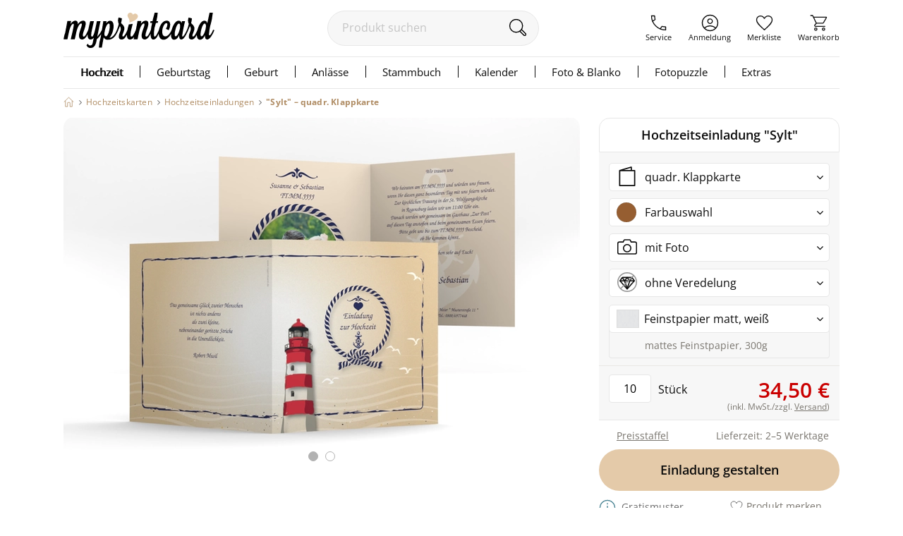

--- FILE ---
content_type: text/html;charset=utf-8
request_url: https://www.myprintcard.de/hochzeitskarten/hochzeitseinladungen/produkt-quadratischklapp-mitfoto-wnu
body_size: 16734
content:
<!DOCTYPE html>
<html lang='de'>
<head>
<title>Hochzeitseinladung &quot;Sylt&quot;, quadr. Klappkarte</title>
<link rel="canonical" href="https://www.myprintcard.de/hochzeitskarten/hochzeitseinladungen/motto/produkt-quadratischklapp-mitfoto-wnu"/>
<!-- resolvedURL_ = https://www.myprintcard.de/hochzeitskarten/hochzeitseinladungen/motto/produkt-quadratischklapp-mitfoto-wnu -->
<!-- requestedURL = https://www.myprintcard.de/hochzeitskarten/hochzeitseinladungen/produkt-quadratischklapp-mitfoto-wnu -->
<meta name="description" content="Hochzeitseinladung &quot;Sylt&quot; online gestalten. Produkt-Informationen zu quadr. Klappkarte. Jetzt personalisieren und bestellen.">
<meta name="verify-v1" content="M2/2+kcjn+ltC/8WruqpxqMyg1bJrDWWicMZx29/oJQ=">
<meta name="REVISIT-AFTER" content="7 days">
<meta name="google-site-verification" content="M3fZsttynVh6e31kZgP_lTVZr96EKg3I6NQJxr9ddYw"/>
<meta name="format-detection" content="telephone=no">
<meta name="p:domain_verify" content="2765226b3de699b65f07eff0e0082ab7"/>
<meta name="msvalidate.01" content="3AE041A1778B84BF178FFE6F806DE599"/>
<meta name="viewport"
content="width=device-width, initial-scale=1.0, maximum-scale=2.0, user-scalable=yes"/>
<link rel=stylesheet href="https://www.myprintcard.de/static/styles/CepneBbMM_J0C4mbB13q0ko01mw_sc.css" type="text/css">
<link rel=stylesheet href="https://www.myprintcard.de/static/styles/qPmAbbamODO-IjXQ1ojyY0A39g0_sc.css" type="text/css">
<link rel="preload" href="https://www.myprintcard.de/static/styles/AVZsnNiUy37zPZW6xFZ_eW77VeE_sc.css" as="style">
<script>var _$=[],$=function(a){_$.push(a)};</script>
<script src="https://www.myprintcard.de/_zjs/ZHdCq__JlmR3G4bu-IotfIMUvCY.js" async></script>
<link rel="shortcut icon" href='https://www.myprintcard.de/_s/B058E12/favicon.ico'/>
<link rel="apple-touch-icon" href='https://www.myprintcard.de/_s/3929BF5/apple-touch-icon.png'/>
<script>_t = "K:i3pe8q";
dataLayer=[{userID:_t}];function gtag(){dataLayer.push(arguments)}gtag("config","G-TTP1PD5D0L",{user_id:_t});_fbqt=[];function fbq(){_fbqt.push(arguments)}fbq("init","525786541093025");fbq("track","PageView");</script>
<script src="https://www.myprintcard.de/_zjs/h3eAcs015l8512KoZo6sVpQspcQ.js" async></script>
</head>
<body class=''>
<noscript>
<div id="close_validation" class="displayerror"></div>
<div id="slide_content_validation" class="ligthbox_basic_layout" style="top:250px; left:350px;">
<div class='validatorbox_01'>
<p class="error_txt"><strong>Wichtiger Hinweis:</strong><br>Sie benötigen <strong>JavaScript</strong>, um diese Seite in vollem Umfang nutzen zu können.<br>
Bitte aktivieren Sie das <strong>JavaScript</strong> in Ihrem Browser. Rufen Sie dann die Seite erneut auf.<br>
Vielen Dank.</p>
</div>
</div>
</noscript>
<div id="overlay"></div>
<header class='container_header_white'>
<div class="header">
<div class="header_logo_wrapper">
<a class="logo" href='https://www.myprintcard.de/'
title="Einladungskarten Hochzeit von myprintcard"
aria-label="myprintcard">
<img src='https://www.myprintcard.de/_s/86955AE/images/logo/logo_myprintcard.svg'
title="Einladungskarten Hochzeit von myprintcard"
alt="Einladungskarten Hochzeit von myprintcard" width="214" height="50"/>
</a>
</div>
<form method="GET" action="https://www.myprintcard.de/suche" id="sucheFormular" class="suche-formular suche-formular-desktop-header">
<div class="formWithFormularElementBasisStyle suche_input_wrapper">
<input type="search" placeholder="Produkt suchen" name="q" value="" id="searchField"
class="input_txt sucheInput"/>
<button class='sucheStartenButton' type="submit">
<img src='https://www.myprintcard.de/_s/DA687EB/images/icons/lupe.svg' alt="🔍" width='30' height='30'/>
</button>
</div>
</form>
<div class="header_navi_container" role="menubar">
<a href='https://www.myprintcard.de/service/?$=8dTqp6eZrd_hzuazPxkfCiEMbWhEv6KKlfDvJjwveVSeocGmMC1aMNOc2ionWoOO_wx_LdrkEw97nu82XLDTyD9Rlc91YJ1AEMubRSPksRvRn3E9j2I' role="menuitem"
class="header_navi_container_a go_serviceInfo"><span>Service</span></a>
<a href='https://www.myprintcard.de/anmeldung' role="menuitem"
class="header_navi_container_a go_konto"><span>Anmeldung</span></a>
<a href='https://www.myprintcard.de/merkliste' role="menuitem" class="header_navi_container_a go_favorites"
aria-label="Merkliste aufrufen">
<div class='header_merkliste_anzahl disnone'>
0
</div>
<span>Merkliste</span>
</a>
<a href='https://www.myprintcard.de/warenkorb' warenkorbInfoTooltip role="menuitem"
class="header_navi_container_a go_warenkorb" aria-label="Warenkorb aufrufen">
<span>Warenkorb</span>
</a>
</div>
<div style="display:none" itemscope itemtype="https://schema.org/Organization">
<img itemprop="image" src="https://www.myprintcard.de/_s/B058E12/favicon.ico" alt="myprintcard.de"/>
<span itemprop="name">Pixographic Media GmbH</span>
<span itemprop="description">Wir sind der Spezialist für individuelle Hochzeitskarten, Einladungskarten und Danksagungskarten.</span>
<div itemprop="address" itemscope itemtype="https://schema.org/PostalAddress">
<span itemprop="streetAddress">Unterer Graben 12</span>
<span itemprop="postalCode">86152</span>
<span itemprop="addressLocality">Augsburg</span>
</div>
<span itemprop="contactPoint" itemscope itemtype="https://schema.org/ContactPoint">
<span itemprop="telephone">+49 821 45042555</span>
<span itemprop="contactType">customer service</span>
<span itemprop="contactOption">TollFree</span>
<span itemprop="availableLanguage">German</span>
</span>
</div>
</div>
<link rel=stylesheet href="https://www.myprintcard.de/static/styles/uLLjb3U6x6yIldDaklFm3CMKwAQ_sc.css" type="text/css">
<nav id=cssmenu class=cssMenu role=navigation>
<ul class="menuepunkt menuePunktFirst" aria-haspopup=true>
<a class="menuepunkt_link menuepunkt_current" href='https://www.myprintcard.de/hochzeitskarten'>Hochzeit</a>
<li class="submenu menupunkt_lazy_platzhalter">
... Menü wird geladen ...
</li>
</ul>
<ul class=menuepunkt aria-haspopup=true>
<a class=menuepunkt_link href='https://www.myprintcard.de/einladungskarten-geburtstag'>Geburtstag</a>
<li class="submenu menupunkt_lazy_platzhalter">
... Menü wird geladen ...
</li>
</ul>
<ul class=menuepunkt aria-haspopup=true>
<span>Geburt</span>
<li class="submenu menupunkt_lazy_platzhalter">
... Menü wird geladen ...
</li>
</ul>
<ul class=menuepunkt aria-haspopup=true>
<span>Anlässe</span>
<li class="submenu menupunkt_lazy_platzhalter">
... Menü wird geladen ...
</li>
</ul>
<ul class=menuepunkt aria-haspopup=true>
<a class=menuepunkt_link href='https://www.myprintcard.de/stammbuch'>Stammbuch</a>
<li class="submenu menupunkt_lazy_platzhalter">
... Menü wird geladen ...
</li>
</ul>
<ul class="menuepunkt menuepunkt_fotokalender" aria-haspopup=true>
<span>Kalender</span>
<li class="submenu menupunkt_lazy_platzhalter">
... Menü wird geladen ...
</li>
</ul>
<ul class="menuepunkt persoenliches" aria-haspopup=true>
<span>Foto & Blanko</span>
<li class="submenu menupunkt_lazy_platzhalter">
... Menü wird geladen ...
</li>
</ul>
<ul class="menuepunkt menuepunkt_fotopuzzle" aria-haspopup=true>
<span>Fotopuzzle</span>
<li class="submenu menupunkt_lazy_platzhalter">
... Menü wird geladen ...
</li>
</ul>
<ul class=menuepunkt aria-haspopup=true>
<span class=last>Extras</span>
<li class="submenu menupunkt_lazy_platzhalter">
... Menü wird geladen ...
</li>
</ul>
</nav>
<script>$(function (){TopMenu.initContentInfo({baseUrl:"https://www.myprintcard.de/"})});</script><button id="menu-button" class=menuButton_b title="Menü"></button>
<nav id="topmenu_mobile">
<div class="topmenu_placeholder">
... Menü wird geladen ...
</div>
</nav>
<script src="https://www.myprintcard.de/_zjs/nSk-1ZeVmNvPvlPk-Pz3OH9UcvM.js" defer async></script>
<script>$(function () {
TopMenuMobile.initContentInfo({
istAnonymerKunde: true,
istChatOnline: false,
betriebsFreiInfoHTML: "",
kundenServiceLeiterinImgUrl: "https://www.myprintcard.de/_s/F99DFA0/images/info/kundenservice-leiterin_2022.png",
hotlineImg: "https://www.myprintcard.de/_s/1837D5B/images/icons/header/icon_service_off.svg",
hotlineNummerLink: "+4982145046211",
hotlineNummer: "+49821 45046211",
baseUrl: "https://www.myprintcard.de/",
searchForm: {
queryParameters: ""
}
});
})</script>
<br style="clear:both">
</header>
<main id="container_01" class="container_motivauswahlkartendetails"
> <link rel="stylesheet" href="https://www.myprintcard.de/static/styles/AVZsnNiUy37zPZW6xFZ_eW77VeE_sc.css" type="text/css"
media="screen">

<aside class=ma_breadcrumbs>
<a class="ma_bc_a breadcrumbHome" href='https://www.myprintcard.de/' title=Startseite></a>
<div class="ma_bc_p bc_arrow"></div> <a class=ma_bc_p href='https://www.myprintcard.de/hochzeitskarten'> <span> Hochzeitskarten</span> </a><div class="ma_bc_p bc_arrow"></div> <a class=ma_bc_p href='https://www.myprintcard.de/hochzeitskarten/hochzeitseinladungen'> <span> Hochzeitseinladungen</span> </a>
<div class="ma_bc_p bc_arrow"></div> <a class="ma_bc_p ma_bc_p_active" href='https://www.myprintcard.de/hochzeitskarten/hochzeitseinladungen/produkt-quadratischklapp-mitfoto-wnu'> <span> "Sylt"&nbsp;–&nbsp;quadr. Klappkarte</span> </a>
</aside>
<div class=produktDetailsWrapper itemscope itemtype="https://schema.org/Product">
<div itemprop=offers itemtype="https://schema.org/Offer" itemscope style="display: none;">
<meta itemprop=availability content="https://schema.org/InStock" />
<meta itemprop=priceCurrency content=EUR />
<meta itemprop=price content="34.5" />
<link itemprop=url href="https://www.myprintcard.de/hochzeitskarten/hochzeitseinladungen/motto/produkt-quadratischklapp-mitfoto-wnu" />
</div>
<section id=produktdetails class=produktDetails>
<span itemprop=identifier content="mpn:myp_wnu"></span>
<span itemprop=mpn content=myp_wnu></span>
<span itemprop=sku content=myprintcard_wnu></span>
<div class=produktseite_wrapper>
<a name=produktdetails_top></a>
<div class="produktpreview_wrapper produktdetails_slider">
<div class="wrapper disnone" data-bildtyp=std>
<div class=slides>
<span class=slide>
<picture>
<source srcset='https://www.myprintcard.de/_ac/D48B755B01E9DB94E19C037965EE967A/webp/w=732/j=100/Hochzeitseinladung_Sylt_.webp, https://www.myprintcard.de/_ac/D48B755B01E9DB94E19C037965EE967A/webp/j=100/Hochzeitseinladung_Sylt_.webp 2x' type="image/webp" />
<img class=produktPreview border=0 src='https://www.myprintcard.de/_ac/D48B755B01E9DB94E19C037965EE967A/w=732/j=100/Hochzeitseinladung_Sylt_.jpg' srcset='https://www.myprintcard.de/_ac/D48B755B01E9DB94E19C037965EE967A/j=100/Hochzeitseinladung_Sylt_.jpg 2x' width=732 height=500 itemprop=image loading=lazy alt="Hochzeitseinladung Sylt quadr. Klappkarte mit Leuchtturm" />
</picture>
</span>
<span class=slide>
<picture>
<source srcset='https://www.myprintcard.de/_ac/8FFABE8E49A59BC088D6EB4631D98B6C/webp/w=732/j=100/Hochzeitseinladung_Sylt_.webp, https://www.myprintcard.de/_ac/8FFABE8E49A59BC088D6EB4631D98B6C/webp/j=100/Hochzeitseinladung_Sylt_.webp 2x' type="image/webp" />
<img class=produktPreview border=0 src='https://www.myprintcard.de/_ac/8FFABE8E49A59BC088D6EB4631D98B6C/w=732/j=100/Hochzeitseinladung_Sylt_.jpg' srcset='https://www.myprintcard.de/_ac/8FFABE8E49A59BC088D6EB4631D98B6C/j=100/Hochzeitseinladung_Sylt_.jpg 2x' width=732 height=500 itemprop=image loading=lazy alt="Hochzeitseinladung Sylt quadr. Klappkarte mit Leuchtturm" />
</picture>
</span>
</div>
<button id=prev type=button aria-label="vorheriges Bild" class="control prev"></button>
<button id=next type=button aria-label="nächstes Bild" class="control next"></button>
<div class=navigation_boebble>
<div class=active>
</div>
<div class="">
</div>
</div>
</div>
</div>
<div id=zoomOverlay class=zoom-overlay>
<button id="zoom-overlay-close" class=zoom-overlay-close></button>
<div id="zoom-overlay-box-wrapper" class=zoom-overlay-box-wrapper>
<div id="zoom-overlay-scroll-box" class=zoom-overlay-scroll-box></div>
</div>
</div>
<script src="https://www.myprintcard.de/_zjs/XTKwHCLvFEvZu9J9Rzp486rkY-U.js"></script></div>
</section>
<article class=rechteSpalte>
<div class=produktdetails_headline_box>
<h1 class=produktdetails_headline id=produktDetailsHeadline itemprop=name>
Hochzeitseinladung "Sylt"
</h1>
</div>
<div id=produkt_format_farb_infos class=produktFormatFarbInfos>
<script>function openInitialFakeSelect(c,d,e){var a=document,b=sessionStorage;b&&b.getItem(c)===a.referrer&&(a.getElementById(d).style.display="block",a.getElementById(e).className="fa fa-angle-up")};</script><div class="produktdetails_selectfake_container produktdetails_format_container">
<div class=produktdetails_format>
<div class="produktdetails_selectfake produktdetails_format_selectfake" id=produktdetails_format_selectfake>
<i class="fa fa-angle-down" id=produktdetails_format_selectfake_i></i>
<img src='https://www.myprintcard.de/_s/4E19842/images/format_icons/quadratischklapp.svg' width=30 height=30 alt='Gewähltes Format'>
<p>
quadr. Klappkarte
</p>
</div>
<div class="produktdetails_selectfake_body produktdetails_format_selectfake_body" id=produktdetails_format_selectfake_body>
<div class=formatbox_01>
<a
href="https://www.myprintcard.de/hochzeitskarten/hochzeitseinladungen/motto/produkt-dinlangklapp-mitfoto-wnv" id=container_wnv title="lange Klappkarte quer" class=borderspace_05>
<img src='https://www.myprintcard.de/_s/9070150/images/format_icons/dinlangklapp.svg' alt="lange Klappkarte quer" loading=lazy>
<p>
lange Klappkarte quer
</p>
</a>
<a
href="https://www.myprintcard.de/hochzeitskarten/hochzeitseinladungen/motto/produkt-quadratischklapp-mitfoto-wnu" id=container_wnu title="quadr. Klappkarte" class=border_05>
<img src='https://www.myprintcard.de/_s/4E19842/images/format_icons/quadratischklapp.svg' alt="quadr. Klappkarte" loading=lazy>
<p>
quadr. Klappkarte
</p>
</a>
<a
href="https://www.myprintcard.de/hochzeitskarten/hochzeitseinladungen/motto/produkt-a6klappquer-mitfoto-10fe" id=container_10fe title="A6 Klappkarte quer" class=borderspace_05>
<img src='https://www.myprintcard.de/_s/1F311A6/images/format_icons/a6klappquer.svg' alt="A6 Klappkarte quer" loading=lazy>
<p>
A6 Klappkarte quer
</p>
</a>
<a
href="https://www.myprintcard.de/hochzeitskarten/hochzeitseinladungen/motto/produkt-a6doppelt-mitfoto-wny" id=container_wny title="A6 Doppel-Klappkarte" class=borderspace_05>
<img src='https://www.myprintcard.de/_s/08EAB3B/images/format_icons/a6doppelt.svg' alt="A6 Doppel-Klappkarte" loading=lazy>
<p>
A6 Doppel-Klappkarte
</p>
</a>
<a
href="https://www.myprintcard.de/hochzeitskarten/hochzeitseinladungen/motto/produkt-booklet-mitfoto-ymb" id=container_ymb title=Booklet class=borderspace_05>
<img src='https://www.myprintcard.de/_s/3EEF685/images/format_icons/booklet.svg' alt=Booklet loading=lazy>
<p>
Booklet
</p>
</a>
<a
href="https://www.myprintcard.de/hochzeitskarten/hochzeitseinladungen/motto/produkt-einsteckkarte-mitfoto-xwu" id=container_xwu title=Einsteckkarte class=borderspace_05>
<img src='https://www.myprintcard.de/_s/CCF6A60/images/format_icons/einsteckkarte.svg' alt=Einsteckkarte loading=lazy>
<p>
Einsteckkarte
</p>
</a>
</div>
</div>
</div>
</div>
<script>openInitialFakeSelect("formatauswahl_offen", "produktdetails_format_selectfake_body", "produktdetails_format_selectfake_i")
</script><div class="produktdetails_selectfake_container produktdetails_varianten_container">
<div class=produktdetails_varianten>
<div class="produktdetails_selectfake produktdetails_varianten_selectfake" id=produktdetails_varianten_selectfake>
<i class="fa fa-angle-down" id=produktdetails_varianten_selectfake_i></i>
<span class="farbvariante cardVariant_braun"></span>
<p>
Farbauswahl
</p>
<p class=produktdetails_mobile_varianten_name>braun</p>
</div>
<div class="produktdetails_selectfake_body produktdetails_varianten_selectfake_body" id=produktdetails_varianten_selectfake_body>
<a href="https://www.myprintcard.de/hochzeitskarten/hochzeitseinladungen/motto/produkt-quadratischklapp-braun-mitfoto-wnu" variante=braun class="farbvariante cardVariant_braun selectedFarbvarItem" title='Klick: Farbvariante braun anzeigen'>
</a>
<a href="https://www.myprintcard.de/hochzeitskarten/hochzeitseinladungen/motto/produkt-quadratischklapp-blau-mitfoto-wnu" variante=blau class="farbvariante cardVariant_blau" title='Klick: Farbvariante blau anzeigen'>
</a>
<a href="https://www.myprintcard.de/hochzeitskarten/hochzeitseinladungen/motto/produkt-quadratischklapp-gelb-mitfoto-wnu" variante=gelb class="farbvariante cardVariant_gelb" title='Klick: Farbvariante gelb anzeigen'>
</a>
<a class="show_farbeNichtGefunden showPopups hideOn_musterPopup a_txt" id=show_farbeNichtGefunden href="https://www.myprintcard.de/motivauswahl/produktfarbenichtgefunden.html?$=8qRF-f-R4-SfvKA" rel=nofollow>Farbe nicht gefunden?</a>
</div>
</div>
<script>openInitialFakeSelect("farbauswahl_offen", "produktdetails_varianten_selectfake_body", "produktdetails_varianten_selectfake_i")
</script></div>
<div class="produktdetails_selectfake_container produktdetails_foto_container">
<div class=produktdetails_foto>
<div class="produktdetails_selectfake produktdetails_foto_selectfake" id=produktdetails_foto_selectfake>
<i class="fa fa-angle-down" id=produktdetails_foto_selectfake_i></i>
<img class=fotoActiveImg src='https://www.myprintcard.de/_s/6EC6B25/images/motivauswahl/mit-foto.svg' alt="mit Foto" />
<p>mit Foto</p>
</div>
<div class="produktdetails_selectfake_body produktdetails_foto_selectfake_body" id=produktdetails_foto_selectfake_body>
<div class=fotobox>
<a href="https://www.myprintcard.de/hochzeitskarten/hochzeitseinladungen/motto/produkt-quadratischklapp-mitfoto-wnu" class=border_05>
<img class=fotoActiveImg src='https://www.myprintcard.de/_s/6EC6B25/images/motivauswahl/mit-foto.svg' title="Klick: Variante mit Foto wählen" alt="mit Foto" loading=lazy width=43 height=43>
<p>mit Foto</p>
</a>
<a href="https://www.myprintcard.de/hochzeitskarten/hochzeitseinladungen/motto/produkt-quadratischklapp-ohnefoto-wnu" class=borderspace_05>
<img class=fotoActiveImg src='https://www.myprintcard.de/_s/DC98C49/images/motivauswahl/ohne-foto.svg' title="Klick: Variante ohne Foto wählen" alt="ohne Foto" loading=lazy width=43 height=43>
<p>ohne Foto</p>
</a>
</div>
</div>
</div>
</div>
<script>openInitialFakeSelect("mitohnefoto_offen", "produktdetails_foto_selectfake_body", "produktdetails_foto_selectfake_i")
</script><div class="produktdetails_selectfake_container produktdetails_raisedprint_container">
<div class=produktdetails_raisedprint>
<div class="produktdetails_selectfake produktdetails_raisedprint_selectfake" id=produktdetails_raisedprint_selectfake>
<i class="fa fa-angle-down" id=produktdetails_raisedprint_selectfake_i></i>
<img src='https://www.myprintcard.de/_s/CCA08D4/images/produktseite/RSP-NEIN.svg' alt="ohne Veredelung">
<p>
ohne Veredelung
</p>
</div>
<div class="produktdetails_selectfake_body produktdetails_raisedprint_selectfake_body" id=produktdetails_raisedprint_selectfake_body>
<div class=raisedbox>
<a href="https://www.myprintcard.de/hochzeitskarten/hochzeitseinladungen/motto/produkt-quadratischklapp-mitfoto-wnu" data-raisedvariante="ohne Veredelung" data-nummer="RSP-NEIN" class="raisedprint_variante raisedVariante_ohne border_05" title='Klick: Veredelung ohne Veredelung auswählen'>
<img src='https://www.myprintcard.de/_s/CCA08D4/images/produktseite/RSP-NEIN.svg' alt="ohne Veredelung" loading=lazy>
<p class=raisedoption_label>ohne Veredelung
</p>
</a>
<a href="https://www.myprintcard.de/hochzeitskarten/hochzeitseinladungen/motto/produkt-quadratischklapp-mitfoto-hochglanz-wnu" data-raisedvariante=Hochglanz data-nummer="RSP-HG" class="raisedprint_variante raisedVariante_hochglanz borderspace_05" title='Klick: Veredelung Hochglanz auswählen'>
<img src='https://www.myprintcard.de/_s/7C09D97/images/produktseite/RSP-HG.svg' alt=Hochglanz loading=lazy>
<p class=raisedoption_label>Hochglanz
<span class=option_lieferzeit>+2 Werktage</span>
</p>
</a>
</div>
</div>
<input id=raisedVarianteHidden type=hidden name="option_myp Raised Print" value="RSP-NEIN" />
<div id=raisedprint_auswahl_info_popup>
<div id="raisedPrint_artikel_beschreibung_RSP-NEIN" class=options_artikel_beschreibung>
<div class=options-popup-wrapper>
<picture>
<source type="image/webp" data-srcset="https://www.myprintcard.de/_s/9D32454~webp/images/produktseite/RSP-NEIN.png 2.1x,https://www.myprintcard.de/_s/9D32454~webp~w=400/images/produktseite/RSP-NEIN.png 2x,https://www.myprintcard.de/_s/9D32454~webp~w=200/images/produktseite/RSP-NEIN.png 1x" srcset="https://www.myprintcard.de/_s/9D32454~j=3~webp~fw=100/images/produktseite/RSP-NEIN.png" />
<img data-src="https://www.myprintcard.de/_s/9D32454~w=200/images/produktseite/RSP-NEIN.png" data-srcset="https://www.myprintcard.de/_s/9D32454/images/produktseite/RSP-NEIN.png 2.1x,https://www.myprintcard.de/_s/9D32454~w=400/images/produktseite/RSP-NEIN.png 2x" width=200 height=133 alt="ohne Veredelung" class=lazyload src="https://www.myprintcard.de/_s/9D32454~j=11~fw=100/images/produktseite/RSP-NEIN.png" loading=lazy>
</picture> <div>
<p class=papierInfoHeadline>ohne Veredelung</p>
</div>
</div>
</div>
<div id="raisedPrint_artikel_beschreibung_RSP-HG" class=options_artikel_beschreibung>
<div class=options-popup-wrapper>
<picture>
<source type="image/webp" data-srcset="https://www.myprintcard.de/_s/A605DE9~webp/images/produktseite/RSP-HG.png 4x,https://www.myprintcard.de/_s/A605DE9~webp~w=400/images/produktseite/RSP-HG.png 2x,https://www.myprintcard.de/_s/A605DE9~webp~w=200/images/produktseite/RSP-HG.png 1x" srcset="https://www.myprintcard.de/_s/A605DE9~j=3~webp~fw=100/images/produktseite/RSP-HG.png" />
<img data-src="https://www.myprintcard.de/_s/A605DE9~w=200/images/produktseite/RSP-HG.png" data-srcset="https://www.myprintcard.de/_s/A605DE9/images/produktseite/RSP-HG.png 4x,https://www.myprintcard.de/_s/A605DE9~w=400/images/produktseite/RSP-HG.png 2x" width=200 height=133 alt=Hochglanz class=lazyload src="https://www.myprintcard.de/_s/A605DE9~j=11~fw=100/images/produktseite/RSP-HG.png" loading=lazy>
</picture> <div>
<p class=papierInfoHeadline>Hochglanzfolie</p>
<ul class=papierInfoTxt>
<li>Hochglanzveredelung Außenseite</li>
<li>glänzender Effekt</li>
<li>+ 0,35 € pro Stück</li>
</ul>
</div>
</div>
</div>
</div>
</div>
</div>
</div>
<div class=produkt_preise_container>
<div class="preise_wrapper hideOn_musterPopup" itemscope itemtype="https://schema.org/AggregateOffer">
<div class=clearleft></div>
<div id=produktdetails_papierselect_staffel_close title="Preisstaffel schließen"></div>
<div class="produktdetails_selectfake_container produktdetails_papier_container">
<div class=produktdetails_papier>
<div class="produktdetails_selectfake produktdetails_papier_selectfake" id=produktdetails_papier_selectfake>
<i class="fa fa-angle-down" id=produktdetails_papier_selectfake_i></i>
<img src="https://www.myprintcard.de/_s/5A35562~w=30~j/images/papierauswahl/exklusiv_hochweiss_icon_x2.png" srcset="https://www.myprintcard.de/_s/5A35562~w=60~j/images/papierauswahl/exklusiv_hochweiss_icon_x2.png 2x" width=30px height=24px loading=lazy alt='Feinstpapier matt, weiß'>
<p>Feinstpapier matt, weiß
</p>
</div>
<div id=produktdetails_papierselect_infotext>
<p>
mattes Feinstpapier, 300g
</p>
</div>
<div class="produktdetails_selectfake_body produktdetails_papier_selectfake_body" id=produktdetails_papier_selectfake_body>
<div class=papierbox>
<div class='papier_select_value border_05' data-text="mattes Feinstpapier, 300g" data-value="PSS-EW" data-preis="34,50 €">
<img src="https://www.myprintcard.de/_s/5A35562~w=61~j/images/papierauswahl/exklusiv_hochweiss_icon_x2.png" srcset="https://www.myprintcard.de/_s/5A35562~w=122~j/images/papierauswahl/exklusiv_hochweiss_icon_x2.png 2x" alt='Feinstpapier matt, weiß' loading=lazy width=61px height=48px>
<p>Feinstpapier matt, weiß</p></div>
<div class='papier_select_value borderspace_05' data-text="mattes Feinstpapier, 300g" data-value="PSS-EC" data-kein-raised=true data-preis="34,50 €">
<img src="https://www.myprintcard.de/_s/0A0D0B4~w=61~j/images/papierauswahl/exklusiv_creme_icon_x2.png" srcset="https://www.myprintcard.de/_s/0A0D0B4~w=122~j/images/papierauswahl/exklusiv_creme_icon_x2.png 2x" alt='Feinstpapier matt, creme' loading=lazy width=61px height=48px>
<p>Feinstpapier matt, creme</p></div>
<div class='papier_select_value borderspace_05' data-text="strukturiertes Feinstpapier, 250g" data-value="PSS-PW" data-kein-raised=true data-preis="39,70 €">
<img src="https://www.myprintcard.de/_s/4099ACC~w=61~j/images/papierauswahl/premium_weiss_icon_x2.png" srcset="https://www.myprintcard.de/_s/4099ACC~w=122~j/images/papierauswahl/premium_weiss_icon_x2.png 2x" alt='Strukturpapier, weiß' loading=lazy width=61px height=48px>
<p>Strukturpapier, weiß</p></div>
<div class='papier_select_value borderspace_05' data-text="schimmerndes Feinstpapier, 300g" data-value="PSS-RW" data-kein-raised=true data-preis="43,10 €">
<img src="https://www.myprintcard.de/_s/D75E69D~w=61~j/images/papierauswahl/royal_weiss_icon_x2.png" srcset="https://www.myprintcard.de/_s/D75E69D~w=122~j/images/papierauswahl/royal_weiss_icon_x2.png 2x" alt='Perlmuttpapier, weiß' loading=lazy width=61px height=48px>
<p>Perlmuttpapier, weiß</p></div>
</div>
</div>
</div>
</div>
<select name=papier_select id=papierartikel data-optgrp="myp Papiersorten Standard">
<option value="PSS-EW" selected>Feinstpapier matt, weiß</option>
<option value="PSS-EC">Feinstpapier matt, creme</option>
<option value="PSS-PW">Strukturpapier, weiß</option>
<option value="PSS-RW">Perlmuttpapier, weiß</option>
<option value="PSS-EI">Feinstpapier matt, weiß</option>
</select>
<div id=papierpreise_select_info_popup>
<div id="papier_artikel_beschreibung_PSS-EW" class=papier_artikel_beschreibung>
<div class=options-popup-wrapper>
<div class=papier-schatten>
<img src="https://www.myprintcard.de/_s/BB36D72~w=200/images/papierauswahl/exklusiv_hochweiss_thumb_x2.png" srcset="https://www.myprintcard.de/_s/BB36D72~w=400/images/papierauswahl/exklusiv_hochweiss_thumb_x2.png 2x" alt="Papiersorte Feinstpapier matt, weiß" loading=lazy width=200 height=133 class="papierInfoImg border papierImgPos" />
</div>
<div>
<p class=papierInfoHeadline>Feinstpapier matt, weiß:</p>
<ul class=papierInfoTxt><li>mattes Feinstpapier</li>
<li>hoher Farbglanz mit sehr guter Fotowiedergabe</li>
<li>300g stark</li>
</ul>
</div>
</div>
</div>
<div id="papier_artikel_beschreibung_PSS-EC" class=papier_artikel_beschreibung>
<div class=options-popup-wrapper>
<div class=papier-schatten>
<img src="https://www.myprintcard.de/_s/11EEAF0~w=200/images/papierauswahl/exklusiv_creme_thumb_x2.png" srcset="https://www.myprintcard.de/_s/11EEAF0~w=400/images/papierauswahl/exklusiv_creme_thumb_x2.png 2x" alt="Papiersorte Feinstpapier matt, creme" loading=lazy width=200 height=133 class="papierInfoImg border papierImgPos" />
</div>
<div>
<p class=papierInfoHeadline>Feinstpapier matt, creme:</p>
<ul class=papierInfoTxt><li>mattes Feinstpapier</li>
<li>hoher Farbglanz mit sehr guter Fotowiedergabe</li>
<li>300g stark</li>
</ul>
</div>
</div>
</div>
<div id="papier_artikel_beschreibung_PSS-PW" class=papier_artikel_beschreibung>
<div class=options-popup-wrapper>
<div class=papier-schatten>
<img src="https://www.myprintcard.de/_s/52EC5E8~w=200/images/papierauswahl/premium_weiss_thumb_x2.png" srcset="https://www.myprintcard.de/_s/52EC5E8~w=400/images/papierauswahl/premium_weiss_thumb_x2.png 2x" alt="Papiersorte Strukturpapier, weiß" loading=lazy width=200 height=133 class="papierInfoImg border papierImgPos" />
</div>
<div>
<p class=papierInfoHeadline>Strukturpapier, weiß:</p>
<ul class=papierInfoTxt><li>strukturiertes Feinstpapier</li>
<li>charakteristische Büttenstruktur mit weicher Haptik</li>
<li>250g stark</li>
</ul>
</div>
</div>
</div>
<div id="papier_artikel_beschreibung_PSS-RW" class=papier_artikel_beschreibung>
<div class=options-popup-wrapper>
<div class=papier-schatten>
<img src="https://www.myprintcard.de/_s/D9007BB~w=200/images/papierauswahl/royal_weiss_thumb_x2.png" srcset="https://www.myprintcard.de/_s/D9007BB~w=400/images/papierauswahl/royal_weiss_thumb_x2.png 2x" alt="Papiersorte Perlmuttpapier, weiß" loading=lazy width=200 height=133 class="papierInfoImg border papierImgPos" />
</div>
<div>
<p class=papierInfoHeadline>Perlmuttpapier, weiß:</p>
<ul class=papierInfoTxt><li>metallisch schimmerndes Feinstpapier</li>
<li>edle Qualität</li>
<li>300g stark</li>
</ul>
</div>
</div>
</div>
<div id="papier_artikel_beschreibung_PSS-EI" class=papier_artikel_beschreibung>
<div class=options-popup-wrapper>
<div class=papier-schatten>
<img src="https://www.myprintcard.de/_s/CB19173~w=200/images/papierauswahl/exklusiv_icewhite_thumb_x2.png" srcset="https://www.myprintcard.de/_s/CB19173~w=400/images/papierauswahl/exklusiv_icewhite_thumb_x2.png 2x" alt="Papiersorte Feinstpapier matt, weiß" loading=lazy width=200 height=133 class="papierInfoImg border papierImgPos" />
</div>
<div>
<p class=papierInfoHeadline>Feinstpapier matt, weiß:</p>
<ul class=papierInfoTxt><li>mattes Feinstpapier</li>
<li>edle Anmutung für perfekte Folien&shy;veredelung</li>
<li>300g stark</li>
</ul>
</div>
</div>
</div>
<button id=papierauswahl_touch_apply>Papier übernehmen</button>
</div>
<div id=preise_popup class=preisePopup>
<div id=hide_preisstaffel class="lightbox_close closePreisstaffel" title='schließen'></div>
<h3 class=preisStaffelHeadline>Hochzeitseinladung "Sylt" - quadr. Klappkarte</h3>
<div class=papier_non_raised>
<p class=papierpreise_p>Papier: </p>
<select class=papierpreise_select name=papier_select id=papierartikel_popup data-optgrp="myp Papiersorten Standard">
<option value="PSS-EW">
Feinstpapier matt, weiß
</option>
<option value="PSS-EC" data-kein-raised=true>
Feinstpapier matt, creme
</option>
<option value="PSS-PW" data-kein-raised=true>
Strukturpapier, weiß
</option>
<option value="PSS-RW" data-kein-raised=true>
Perlmuttpapier, weiß
</option>
</select>
</div>
<div class=papier_raised>
<p class=papierpreise_p>Papier: Feinstpapier matt, weiß</p>
</div>
<script>var preisstaffelInfo=preisstaffelInfo||[];preisstaffelInfo.push({name:"Papiersorte Feinstpapier matt, wei\u00df",nummer:"PSS-EW",istSet:!1,stueckProSet:1,staffel:[{menge:1,mengeText:"Musterkarte",einzelPreis:3.5,einzelPreisText:"3,50\u00a0\u20ac",rabattText:""},{menge:2,mengeText:"ab 2",einzelPreis:3.8,einzelPreisText:"3,80\u00a0\u20ac",rabattText:""},{menge:5,mengeText:"ab 5",einzelPreis:3.7,einzelPreisText:"3,70\u00a0\u20ac",rabattText:""},{menge:10,mengeText:"ab 10",einzelPreis:3.45,einzelPreisText:"3,45\u00a0\u20ac",rabattText:""},{menge:15,mengeText:"ab 15",einzelPreis:3.25,einzelPreisText:"3,25\u00a0\u20ac",rabattText:""},{menge:20,mengeText:"ab 20",einzelPreis:3.05,einzelPreisText:"3,05\u00a0\u20ac",rabattText:""},{menge:25,mengeText:"ab 25",einzelPreis:2.9,einzelPreisText:"2,90\u00a0\u20ac",rabattText:""},{menge:30,mengeText:"ab 30",einzelPreis:2.75,einzelPreisText:"2,75\u00a0\u20ac",rabattText:""},{menge:35,mengeText:"ab 35",einzelPreis:2.67,einzelPreisText:"2,67\u00a0\u20ac",rabattText:""},{menge:40,mengeText:"ab 40",einzelPreis:2.58,einzelPreisText:"2,58\u00a0\u20ac",rabattText:""},{menge:45,mengeText:"ab 45",einzelPreis:2.44,einzelPreisText:"2,44\u00a0\u20ac",rabattText:""},{menge:50,mengeText:"ab 50",einzelPreis:2.4,einzelPreisText:"2,40\u00a0\u20ac",rabattText:""},{menge:55,mengeText:"ab 55",einzelPreis:2.33,einzelPreisText:"2,33\u00a0\u20ac",rabattText:""},{menge:60,mengeText:"ab 60",einzelPreis:2.25,einzelPreisText:"2,25\u00a0\u20ac",rabattText:""},{menge:65,mengeText:"ab 65",einzelPreis:2.18,einzelPreisText:"2,18\u00a0\u20ac",rabattText:""},{menge:70,mengeText:"ab 70",einzelPreis:2.1,einzelPreisText:"2,10\u00a0\u20ac",rabattText:""},{menge:75,mengeText:"ab 75",einzelPreis:2.05,einzelPreisText:"2,05\u00a0\u20ac",rabattText:""},{menge:80,mengeText:"ab 80",einzelPreis:1.99,einzelPreisText:"1,99\u00a0\u20ac",rabattText:""},{menge:85,mengeText:"ab 85",einzelPreis:1.98,einzelPreisText:"1,98\u00a0\u20ac",rabattText:""},{menge:90,mengeText:"ab 90",einzelPreis:1.97,einzelPreisText:"1,97\u00a0\u20ac",rabattText:""},{menge:95,mengeText:"ab 95",einzelPreis:1.96,einzelPreisText:"1,96\u00a0\u20ac",rabattText:""},{menge:100,mengeText:"ab 100",einzelPreis:1.9,einzelPreisText:"1,90\u00a0\u20ac",rabattText:""},{menge:110,mengeText:"ab 110",einzelPreis:1.86,einzelPreisText:"1,86\u00a0\u20ac",rabattText:""},{menge:120,mengeText:"ab 120",einzelPreis:1.81,einzelPreisText:"1,81\u00a0\u20ac",rabattText:""},{menge:130,mengeText:"ab 130",einzelPreis:1.76,einzelPreisText:"1,76\u00a0\u20ac",rabattText:""},{menge:140,mengeText:"ab 140",einzelPreis:1.72,einzelPreisText:"1,72\u00a0\u20ac",rabattText:""},{menge:150,mengeText:"ab 150",einzelPreis:1.6,einzelPreisText:"1,60\u00a0\u20ac",rabattText:""},{menge:175,mengeText:"ab 175",einzelPreis:1.58,einzelPreisText:"1,58\u00a0\u20ac",rabattText:""},{menge:200,mengeText:"ab 200",einzelPreis:1.5,einzelPreisText:"1,50\u00a0\u20ac",rabattText:""},{menge:250,mengeText:"ab 250",einzelPreis:1.37,einzelPreisText:"1,37\u00a0\u20ac",rabattText:""},{menge:300,mengeText:"ab 300",einzelPreis:1.32,einzelPreisText:"1,32\u00a0\u20ac",rabattText:""},{menge:350,mengeText:"ab 350",einzelPreis:1.27,einzelPreisText:"1,27\u00a0\u20ac",rabattText:""},{menge:400,mengeText:"ab 400",einzelPreis:1.23,einzelPreisText:"1,23\u00a0\u20ac",rabattText:""},{menge:450,mengeText:"ab 450",einzelPreis:1.18,einzelPreisText:"1,18\u00a0\u20ac",rabattText:""},{menge:500,mengeText:"ab 500",einzelPreis:1.13,einzelPreisText:"1,13\u00a0\u20ac",rabattText:""}]});	</script><script>var preisstaffelInfo=preisstaffelInfo||[];preisstaffelInfo.push({name:"Papiersorte Feinstpapier matt, creme",nummer:"PSS-EC",istSet:!1,stueckProSet:1,staffel:[{menge:1,mengeText:"Musterkarte",einzelPreis:3.5,einzelPreisText:"3,50\u00a0\u20ac",rabattText:""},{menge:2,mengeText:"ab 2",einzelPreis:3.8,einzelPreisText:"3,80\u00a0\u20ac",rabattText:""},{menge:5,mengeText:"ab 5",einzelPreis:3.7,einzelPreisText:"3,70\u00a0\u20ac",rabattText:""},{menge:10,mengeText:"ab 10",einzelPreis:3.45,einzelPreisText:"3,45\u00a0\u20ac",rabattText:""},{menge:15,mengeText:"ab 15",einzelPreis:3.25,einzelPreisText:"3,25\u00a0\u20ac",rabattText:""},{menge:20,mengeText:"ab 20",einzelPreis:3.05,einzelPreisText:"3,05\u00a0\u20ac",rabattText:""},{menge:25,mengeText:"ab 25",einzelPreis:2.9,einzelPreisText:"2,90\u00a0\u20ac",rabattText:""},{menge:30,mengeText:"ab 30",einzelPreis:2.75,einzelPreisText:"2,75\u00a0\u20ac",rabattText:""},{menge:35,mengeText:"ab 35",einzelPreis:2.67,einzelPreisText:"2,67\u00a0\u20ac",rabattText:""},{menge:40,mengeText:"ab 40",einzelPreis:2.58,einzelPreisText:"2,58\u00a0\u20ac",rabattText:""},{menge:45,mengeText:"ab 45",einzelPreis:2.44,einzelPreisText:"2,44\u00a0\u20ac",rabattText:""},{menge:50,mengeText:"ab 50",einzelPreis:2.4,einzelPreisText:"2,40\u00a0\u20ac",rabattText:""},{menge:55,mengeText:"ab 55",einzelPreis:2.33,einzelPreisText:"2,33\u00a0\u20ac",rabattText:""},{menge:60,mengeText:"ab 60",einzelPreis:2.25,einzelPreisText:"2,25\u00a0\u20ac",rabattText:""},{menge:65,mengeText:"ab 65",einzelPreis:2.18,einzelPreisText:"2,18\u00a0\u20ac",rabattText:""},{menge:70,mengeText:"ab 70",einzelPreis:2.1,einzelPreisText:"2,10\u00a0\u20ac",rabattText:""},{menge:75,mengeText:"ab 75",einzelPreis:2.05,einzelPreisText:"2,05\u00a0\u20ac",rabattText:""},{menge:80,mengeText:"ab 80",einzelPreis:1.99,einzelPreisText:"1,99\u00a0\u20ac",rabattText:""},{menge:85,mengeText:"ab 85",einzelPreis:1.98,einzelPreisText:"1,98\u00a0\u20ac",rabattText:""},{menge:90,mengeText:"ab 90",einzelPreis:1.97,einzelPreisText:"1,97\u00a0\u20ac",rabattText:""},{menge:95,mengeText:"ab 95",einzelPreis:1.96,einzelPreisText:"1,96\u00a0\u20ac",rabattText:""},{menge:100,mengeText:"ab 100",einzelPreis:1.9,einzelPreisText:"1,90\u00a0\u20ac",rabattText:""},{menge:110,mengeText:"ab 110",einzelPreis:1.86,einzelPreisText:"1,86\u00a0\u20ac",rabattText:""},{menge:120,mengeText:"ab 120",einzelPreis:1.81,einzelPreisText:"1,81\u00a0\u20ac",rabattText:""},{menge:130,mengeText:"ab 130",einzelPreis:1.76,einzelPreisText:"1,76\u00a0\u20ac",rabattText:""},{menge:140,mengeText:"ab 140",einzelPreis:1.72,einzelPreisText:"1,72\u00a0\u20ac",rabattText:""},{menge:150,mengeText:"ab 150",einzelPreis:1.6,einzelPreisText:"1,60\u00a0\u20ac",rabattText:""},{menge:175,mengeText:"ab 175",einzelPreis:1.58,einzelPreisText:"1,58\u00a0\u20ac",rabattText:""},{menge:200,mengeText:"ab 200",einzelPreis:1.5,einzelPreisText:"1,50\u00a0\u20ac",rabattText:""},{menge:250,mengeText:"ab 250",einzelPreis:1.37,einzelPreisText:"1,37\u00a0\u20ac",rabattText:""},{menge:300,mengeText:"ab 300",einzelPreis:1.32,einzelPreisText:"1,32\u00a0\u20ac",rabattText:""},{menge:350,mengeText:"ab 350",einzelPreis:1.27,einzelPreisText:"1,27\u00a0\u20ac",rabattText:""},{menge:400,mengeText:"ab 400",einzelPreis:1.23,einzelPreisText:"1,23\u00a0\u20ac",rabattText:""},{menge:450,mengeText:"ab 450",einzelPreis:1.18,einzelPreisText:"1,18\u00a0\u20ac",rabattText:""},{menge:500,mengeText:"ab 500",einzelPreis:1.13,einzelPreisText:"1,13\u00a0\u20ac",rabattText:""}]});	</script><script>var preisstaffelInfo=preisstaffelInfo||[];preisstaffelInfo.push({name:"Papiersorte Strukturpapier, wei\u00df",nummer:"PSS-PW",istSet:!1,stueckProSet:1,staffel:[{menge:1,mengeText:"Musterkarte",einzelPreis:3.5,einzelPreisText:"3,50\u00a0\u20ac",rabattText:""},{menge:2,mengeText:"ab 2",einzelPreis:4.37,einzelPreisText:"4,37\u00a0\u20ac",rabattText:""},{menge:5,mengeText:"ab 5",einzelPreis:4.26,einzelPreisText:"4,26\u00a0\u20ac",rabattText:""},{menge:10,mengeText:"ab 10",einzelPreis:3.97,einzelPreisText:"3,97\u00a0\u20ac",rabattText:""},{menge:15,mengeText:"ab 15",einzelPreis:3.74,einzelPreisText:"3,74\u00a0\u20ac",rabattText:""},{menge:20,mengeText:"ab 20",einzelPreis:3.51,einzelPreisText:"3,51\u00a0\u20ac",rabattText:""},{menge:25,mengeText:"ab 25",einzelPreis:3.34,einzelPreisText:"3,34\u00a0\u20ac",rabattText:""},{menge:30,mengeText:"ab 30",einzelPreis:3.16,einzelPreisText:"3,16\u00a0\u20ac",rabattText:""},{menge:35,mengeText:"ab 35",einzelPreis:3.07,einzelPreisText:"3,07\u00a0\u20ac",rabattText:""},{menge:40,mengeText:"ab 40",einzelPreis:2.97,einzelPreisText:"2,97\u00a0\u20ac",rabattText:""},{menge:45,mengeText:"ab 45",einzelPreis:2.81,einzelPreisText:"2,81\u00a0\u20ac",rabattText:""},{menge:50,mengeText:"ab 50",einzelPreis:2.76,einzelPreisText:"2,76\u00a0\u20ac",rabattText:""},{menge:55,mengeText:"ab 55",einzelPreis:2.68,einzelPreisText:"2,68\u00a0\u20ac",rabattText:""},{menge:60,mengeText:"ab 60",einzelPreis:2.59,einzelPreisText:"2,59\u00a0\u20ac",rabattText:""},{menge:65,mengeText:"ab 65",einzelPreis:2.51,einzelPreisText:"2,51\u00a0\u20ac",rabattText:""},{menge:70,mengeText:"ab 70",einzelPreis:2.42,einzelPreisText:"2,42\u00a0\u20ac",rabattText:""},{menge:75,mengeText:"ab 75",einzelPreis:2.36,einzelPreisText:"2,36\u00a0\u20ac",rabattText:""},{menge:80,mengeText:"ab 80",einzelPreis:2.29,einzelPreisText:"2,29\u00a0\u20ac",rabattText:""},{menge:85,mengeText:"ab 85",einzelPreis:2.28,einzelPreisText:"2,28\u00a0\u20ac",rabattText:""},{menge:90,mengeText:"ab 90",einzelPreis:2.27,einzelPreisText:"2,27\u00a0\u20ac",rabattText:""},{menge:95,mengeText:"ab 95",einzelPreis:2.25,einzelPreisText:"2,25\u00a0\u20ac",rabattText:""},{menge:100,mengeText:"ab 100",einzelPreis:2.19,einzelPreisText:"2,19\u00a0\u20ac",rabattText:""},{menge:110,mengeText:"ab 110",einzelPreis:2.14,einzelPreisText:"2,14\u00a0\u20ac",rabattText:""},{menge:120,mengeText:"ab 120",einzelPreis:2.08,einzelPreisText:"2,08\u00a0\u20ac",rabattText:""},{menge:130,mengeText:"ab 130",einzelPreis:2.02,einzelPreisText:"2,02\u00a0\u20ac",rabattText:""},{menge:140,mengeText:"ab 140",einzelPreis:1.98,einzelPreisText:"1,98\u00a0\u20ac",rabattText:""},{menge:150,mengeText:"ab 150",einzelPreis:1.84,einzelPreisText:"1,84\u00a0\u20ac",rabattText:""},{menge:175,mengeText:"ab 175",einzelPreis:1.82,einzelPreisText:"1,82\u00a0\u20ac",rabattText:""},{menge:200,mengeText:"ab 200",einzelPreis:1.73,einzelPreisText:"1,73\u00a0\u20ac",rabattText:""},{menge:250,mengeText:"ab 250",einzelPreis:1.58,einzelPreisText:"1,58\u00a0\u20ac",rabattText:""},{menge:300,mengeText:"ab 300",einzelPreis:1.52,einzelPreisText:"1,52\u00a0\u20ac",rabattText:""},{menge:350,mengeText:"ab 350",einzelPreis:1.46,einzelPreisText:"1,46\u00a0\u20ac",rabattText:""},{menge:400,mengeText:"ab 400",einzelPreis:1.41,einzelPreisText:"1,41\u00a0\u20ac",rabattText:""},{menge:450,mengeText:"ab 450",einzelPreis:1.36,einzelPreisText:"1,36\u00a0\u20ac",rabattText:""},{menge:500,mengeText:"ab 500",einzelPreis:1.3,einzelPreisText:"1,30\u00a0\u20ac",rabattText:""}]});	</script><script>var preisstaffelInfo=preisstaffelInfo||[];preisstaffelInfo.push({name:"Papiersorte Perlmuttpapier, wei\u00df",nummer:"PSS-RW",istSet:!1,stueckProSet:1,staffel:[{menge:1,mengeText:"Musterkarte",einzelPreis:3.5,einzelPreisText:"3,50\u00a0\u20ac",rabattText:""},{menge:2,mengeText:"ab 2",einzelPreis:4.75,einzelPreisText:"4,75\u00a0\u20ac",rabattText:""},{menge:5,mengeText:"ab 5",einzelPreis:4.63,einzelPreisText:"4,63\u00a0\u20ac",rabattText:""},{menge:10,mengeText:"ab 10",einzelPreis:4.31,einzelPreisText:"4,31\u00a0\u20ac",rabattText:""},{menge:15,mengeText:"ab 15",einzelPreis:4.06,einzelPreisText:"4,06\u00a0\u20ac",rabattText:""},{menge:20,mengeText:"ab 20",einzelPreis:3.81,einzelPreisText:"3,81\u00a0\u20ac",rabattText:""},{menge:25,mengeText:"ab 25",einzelPreis:3.63,einzelPreisText:"3,63\u00a0\u20ac",rabattText:""},{menge:30,mengeText:"ab 30",einzelPreis:3.44,einzelPreisText:"3,44\u00a0\u20ac",rabattText:""},{menge:35,mengeText:"ab 35",einzelPreis:3.34,einzelPreisText:"3,34\u00a0\u20ac",rabattText:""},{menge:40,mengeText:"ab 40",einzelPreis:3.23,einzelPreisText:"3,23\u00a0\u20ac",rabattText:""},{menge:45,mengeText:"ab 45",einzelPreis:3.05,einzelPreisText:"3,05\u00a0\u20ac",rabattText:""},{menge:50,mengeText:"ab 50",einzelPreis:3,einzelPreisText:"3,00\u00a0\u20ac",rabattText:""},{menge:55,mengeText:"ab 55",einzelPreis:2.91,einzelPreisText:"2,91\u00a0\u20ac",rabattText:""},{menge:60,mengeText:"ab 60",einzelPreis:2.81,einzelPreisText:"2,81\u00a0\u20ac",rabattText:""},{menge:65,mengeText:"ab 65",einzelPreis:2.73,einzelPreisText:"2,73\u00a0\u20ac",rabattText:""},{menge:70,mengeText:"ab 70",einzelPreis:2.63,einzelPreisText:"2,63\u00a0\u20ac",rabattText:""},{menge:75,mengeText:"ab 75",einzelPreis:2.56,einzelPreisText:"2,56\u00a0\u20ac",rabattText:""},{menge:80,mengeText:"ab 80",einzelPreis:2.49,einzelPreisText:"2,49\u00a0\u20ac",rabattText:""},{menge:85,mengeText:"ab 85",einzelPreis:2.48,einzelPreisText:"2,48\u00a0\u20ac",rabattText:""},{menge:90,mengeText:"ab 90",einzelPreis:2.46,einzelPreisText:"2,46\u00a0\u20ac",rabattText:""},{menge:95,mengeText:"ab 95",einzelPreis:2.45,einzelPreisText:"2,45\u00a0\u20ac",rabattText:""},{menge:100,mengeText:"ab 100",einzelPreis:2.38,einzelPreisText:"2,38\u00a0\u20ac",rabattText:""},{menge:110,mengeText:"ab 110",einzelPreis:2.33,einzelPreisText:"2,33\u00a0\u20ac",rabattText:""},{menge:120,mengeText:"ab 120",einzelPreis:2.26,einzelPreisText:"2,26\u00a0\u20ac",rabattText:""},{menge:130,mengeText:"ab 130",einzelPreis:2.2,einzelPreisText:"2,20\u00a0\u20ac",rabattText:""},{menge:140,mengeText:"ab 140",einzelPreis:2.15,einzelPreisText:"2,15\u00a0\u20ac",rabattText:""},{menge:150,mengeText:"ab 150",einzelPreis:2,einzelPreisText:"2,00\u00a0\u20ac",rabattText:""},{menge:175,mengeText:"ab 175",einzelPreis:1.98,einzelPreisText:"1,98\u00a0\u20ac",rabattText:""},{menge:200,mengeText:"ab 200",einzelPreis:1.88,einzelPreisText:"1,88\u00a0\u20ac",rabattText:""},{menge:250,mengeText:"ab 250",einzelPreis:1.71,einzelPreisText:"1,71\u00a0\u20ac",rabattText:""},{menge:300,mengeText:"ab 300",einzelPreis:1.65,einzelPreisText:"1,65\u00a0\u20ac",rabattText:""},{menge:350,mengeText:"ab 350",einzelPreis:1.59,einzelPreisText:"1,59\u00a0\u20ac",rabattText:""},{menge:400,mengeText:"ab 400",einzelPreis:1.54,einzelPreisText:"1,54\u00a0\u20ac",rabattText:""},{menge:450,mengeText:"ab 450",einzelPreis:1.48,einzelPreisText:"1,48\u00a0\u20ac",rabattText:""},{menge:500,mengeText:"ab 500",einzelPreis:1.41,einzelPreisText:"1,41\u00a0\u20ac",rabattText:""}]});	</script><script>var preisstaffelInfo=preisstaffelInfo||[];preisstaffelInfo.push({name:"Papiersorte Feinstpapier matt, wei\u00df",nummer:"PSS-EI",istSet:!1,stueckProSet:1,staffel:[{menge:1,mengeText:"Musterkarte",einzelPreis:3.5,einzelPreisText:"3,50\u00a0\u20ac",rabattText:""},{menge:2,mengeText:"ab 2",einzelPreis:3.8,einzelPreisText:"3,80\u00a0\u20ac",rabattText:""},{menge:5,mengeText:"ab 5",einzelPreis:3.7,einzelPreisText:"3,70\u00a0\u20ac",rabattText:""},{menge:10,mengeText:"ab 10",einzelPreis:3.45,einzelPreisText:"3,45\u00a0\u20ac",rabattText:""},{menge:15,mengeText:"ab 15",einzelPreis:3.25,einzelPreisText:"3,25\u00a0\u20ac",rabattText:""},{menge:20,mengeText:"ab 20",einzelPreis:3.05,einzelPreisText:"3,05\u00a0\u20ac",rabattText:""},{menge:25,mengeText:"ab 25",einzelPreis:2.9,einzelPreisText:"2,90\u00a0\u20ac",rabattText:""},{menge:30,mengeText:"ab 30",einzelPreis:2.75,einzelPreisText:"2,75\u00a0\u20ac",rabattText:""},{menge:35,mengeText:"ab 35",einzelPreis:2.67,einzelPreisText:"2,67\u00a0\u20ac",rabattText:""},{menge:40,mengeText:"ab 40",einzelPreis:2.58,einzelPreisText:"2,58\u00a0\u20ac",rabattText:""},{menge:45,mengeText:"ab 45",einzelPreis:2.44,einzelPreisText:"2,44\u00a0\u20ac",rabattText:""},{menge:50,mengeText:"ab 50",einzelPreis:2.4,einzelPreisText:"2,40\u00a0\u20ac",rabattText:""},{menge:55,mengeText:"ab 55",einzelPreis:2.33,einzelPreisText:"2,33\u00a0\u20ac",rabattText:""},{menge:60,mengeText:"ab 60",einzelPreis:2.25,einzelPreisText:"2,25\u00a0\u20ac",rabattText:""},{menge:65,mengeText:"ab 65",einzelPreis:2.18,einzelPreisText:"2,18\u00a0\u20ac",rabattText:""},{menge:70,mengeText:"ab 70",einzelPreis:2.1,einzelPreisText:"2,10\u00a0\u20ac",rabattText:""},{menge:75,mengeText:"ab 75",einzelPreis:2.05,einzelPreisText:"2,05\u00a0\u20ac",rabattText:""},{menge:80,mengeText:"ab 80",einzelPreis:1.99,einzelPreisText:"1,99\u00a0\u20ac",rabattText:""},{menge:85,mengeText:"ab 85",einzelPreis:1.98,einzelPreisText:"1,98\u00a0\u20ac",rabattText:""},{menge:90,mengeText:"ab 90",einzelPreis:1.97,einzelPreisText:"1,97\u00a0\u20ac",rabattText:""},{menge:95,mengeText:"ab 95",einzelPreis:1.96,einzelPreisText:"1,96\u00a0\u20ac",rabattText:""},{menge:100,mengeText:"ab 100",einzelPreis:1.9,einzelPreisText:"1,90\u00a0\u20ac",rabattText:""},{menge:110,mengeText:"ab 110",einzelPreis:1.86,einzelPreisText:"1,86\u00a0\u20ac",rabattText:""},{menge:120,mengeText:"ab 120",einzelPreis:1.81,einzelPreisText:"1,81\u00a0\u20ac",rabattText:""},{menge:130,mengeText:"ab 130",einzelPreis:1.76,einzelPreisText:"1,76\u00a0\u20ac",rabattText:""},{menge:140,mengeText:"ab 140",einzelPreis:1.72,einzelPreisText:"1,72\u00a0\u20ac",rabattText:""},{menge:150,mengeText:"ab 150",einzelPreis:1.6,einzelPreisText:"1,60\u00a0\u20ac",rabattText:""},{menge:175,mengeText:"ab 175",einzelPreis:1.58,einzelPreisText:"1,58\u00a0\u20ac",rabattText:""},{menge:200,mengeText:"ab 200",einzelPreis:1.5,einzelPreisText:"1,50\u00a0\u20ac",rabattText:""},{menge:250,mengeText:"ab 250",einzelPreis:1.37,einzelPreisText:"1,37\u00a0\u20ac",rabattText:""},{menge:300,mengeText:"ab 300",einzelPreis:1.32,einzelPreisText:"1,32\u00a0\u20ac",rabattText:""},{menge:350,mengeText:"ab 350",einzelPreis:1.27,einzelPreisText:"1,27\u00a0\u20ac",rabattText:""},{menge:400,mengeText:"ab 400",einzelPreis:1.23,einzelPreisText:"1,23\u00a0\u20ac",rabattText:""},{menge:450,mengeText:"ab 450",einzelPreis:1.18,einzelPreisText:"1,18\u00a0\u20ac",rabattText:""},{menge:500,mengeText:"ab 500",einzelPreis:1.13,einzelPreisText:"1,13\u00a0\u20ac",rabattText:""}]});	</script><div id=preis_popup_staffel_container>
</div>
<div class=preis_popup_staffel_zusatz>Zusätzliche Veredelung
Hochglanzfolie, Außenseite:
+ 0,35 €
pro Stück
</div>
<div class=preis_popup_staffel_zusatz>
Zusätzlicher Anhänger: + 0,80 € pro
Stück
</div>
<div class=preise_popup_info_box>
<p class=preise_popup_info_box_headline>Bis zu drei Musterkarten kostenlos bestellen:</p>
<ol class=preise_popup_info_box_txt>
<li>Karte mit Menge „1“ in den Warenkorb legen.</li>
<li>Die Kosten werden automatisch abgezogen.</li>
<li>Bestellung abschließen und auf Karten freuen!</li>
</ol>
</div>
</div>
<link rel=stylesheet href="https://www.myprintcard.de/static/styles/Z-v-jk3ip7gs0Hs0LFikk_3tGxM_sc.css" type="text/css">
<div id=versandInfo_popup class=preisePopup>
<div id=hide_versandInfo class="lightbox_close closePreisstaffel hide_lightbox_versandInfo" title='schließen'></div>
<div class=versandinfo_wrapper>
<table class=versandinfo_table>
<caption>Deutschland</caption>
<thead>
<tr>
<th>Versandart</th>
<th>Kosten</th>
<th>Lieferzeit</th>
</tr>
</thead>
<tbody>
<tr>
<td><b>Gratis-Musterversand</b></td>
<td><b>0,00&nbsp;€</b></td>
<td><b>4–5 Werktage</b></td>
</tr>
<tr>
<td>Postversand Großbrief, 1–4 Karten</td>
<td>2,40&nbsp;€</td>
<td>4–7 Werktage</td>
</tr>
<tr>
<td>Standardversand, 1–4 Karten</td>
<td>4,99&nbsp;€</td>
<td>2–4 Werktage</td>
</tr>
<tr>
<td>Standardversand mit bevorzugter Produktion, 1–4 Karten</td>
<td>7,50&nbsp;€</td>
<td>1–3 Werktage</td>
</tr>
<tr>
<td>Standardversand, ab 5 Karten</td>
<td>4,99&nbsp;€</td>
<td>2–4 Werktage</td>
</tr>
<tr>
<td>Standardversand mit bevorzugter Produktion, ab 5 Karten</td>
<td>9,50&nbsp;€</td>
<td>1–3 Werktage</td>
</tr>
<tr>
<td>Expressversand, ab 5 Karten<br/>(nicht für alle Produkte möglich*)</td>
<td>16,90&nbsp;€</td>
<td>1&nbsp;Werktag</td>
</tr>
</tbody>
<tfoot>
<tr>
<td colspan=3>* nur für Karten/Einleger in den Formaten DIN lang, quadratisch, A6, A5; nicht bei Artikeln mit Veredelung/Anhängern</td>
</tr>
</tfoot>
</table>
<table class=versandinfo_table>
<caption>Österreich</caption>
<thead>
<tr>
<th>Versandart</th>
<th>Kosten</th>
<th>Lieferzeit</th>
</tr>
</thead>
<tbody>
<tr>
<td><b>Gratis-Musterversand</b></td>
<td><b>0,00&nbsp;€</b></td>
<td><b>4–7 Werktage</b></td>
</tr>
<tr>
<td>Postversand Großbrief, 1–4 Karten</td>
<td>4,60&nbsp;€</td>
<td>4–7 Werktage</td>
</tr>
<tr>
<td>Standardversand, 1–4 Karten</td>
<td>8,99&nbsp;€</td>
<td>2–4 Werktage</td>
</tr>
<tr>
<td>Standardversand mit bevorzugter Produktion, 1–4 Karten</td>
<td>11,90&nbsp;€</td>
<td>1–3 Werktage</td>
</tr>
<tr>
<td>Standardversand, ab 5 Karten</td>
<td>8,99&nbsp;€</td>
<td>2–4 Werktage</td>
</tr>
<tr>
<td>Standardversand mit bevorzugter Produktion, ab 5 Karten</td>
<td>13,90&nbsp;€</td>
<td>1–3 Werktage</td>
</tr>
<tr>
<td>Expressversand, ab 5 Karten<br/>(nicht für alle Produkte möglich*)</td>
<td>49,90&nbsp;€</td>
<td>1&nbsp;Werktag</td>
</tr>
</tbody>
<tfoot>
<tr>
<td colspan=3>* nur für Karten/Einleger in den Formaten DIN lang, quadratisch, A6, A5; nicht bei Artikeln mit Veredelung/Anhängern</td>
</tr>
</tfoot>
</table>
<table class=versandinfo_table>
<caption>Schweiz</caption>
<thead>
<tr>
<th>Versandart</th>
<th>Kosten</th>
<th>Lieferzeit</th>
</tr>
</thead>
<tbody>
<tr>
<td><b>Gratis-Musterversand</b></td>
<td><b>0,00&nbsp;€</b></td>
<td><b>5–8 Werktage</b></td>
</tr>
<tr>
<td>Postversand Großbrief, 1–4 Karten</td>
<td>3,95&nbsp;€</td>
<td>5–8 Werktage</td>
</tr>
<tr>
<td>Standardversand, 1–4 Karten</td>
<td>13,87&nbsp;€</td>
<td>4–6 Werktage</td>
</tr>
<tr>
<td>Standardversand mit bevorzugter Produktion, 1–4 Karten</td>
<td>16,72&nbsp;€</td>
<td>3–5 Werktage</td>
</tr>
<tr>
<td>Standardversand, ab 5 Karten</td>
<td>13,87&nbsp;€</td>
<td>4–6 Werktage</td>
</tr>
<tr>
<td>Standardversand mit bevorzugter Produktion, ab 5 Karten</td>
<td>18,07&nbsp;€</td>
<td>3–5 Werktage</td>
</tr>
</tbody>
<tfoot>
<tr>
<td colspan=3>(Preise ohne MwSt. Bei Lieferungen in die Schweiz können Zölle und Gebühren anfallen, die nicht im Preis enthalten sind.)</td>
</tr>
</tfoot>
</table>
<table class=versandinfo_table>
<caption>EU</caption>
<thead>
<tr>
<th>Versandart</th>
<th>Kosten</th>
<th>Lieferzeit</th>
</tr>
</thead>
<tbody>
<tr>
<td>Postversand Großbrief, 1–4 Karten</td>
<td>4,60&nbsp;€</td>
<td>5–8 Werktage</td>
</tr>
<tr>
<td>Standardversand, 1–4 Karten</td>
<td>ab 14,99&nbsp;€</td>
<td>3–5 Werktage</td>
</tr>
<tr>
<td>Standardversand mit bevorzugter Produktion, 1–4 Karten</td>
<td>ab 17,90&nbsp;€</td>
<td>2-4 Werktage</td>
</tr>
<tr>
<td>Standardversand, ab 5 Karten</td>
<td>ab 14,99&nbsp;€</td>
<td>3–5 Werktage</td>
</tr>
<tr>
<td>Standardversand mit bevorzugter Produktion, ab 5 Karten</td>
<td>ab 17,90&nbsp;€</td>
<td>2–4 Werktage</td>
</tr>
<tr>
<td>Expressversand, ab 5 Karten<br/>(nicht für alle Produkte möglich*)</td>
<td>ab 49,90&nbsp;€</td>
<td>1&nbsp;Werktag</td>
</tr>
</tbody>
<tfoot>
<tr>
<td colspan=3>* nur für Karten/Einleger in den Formaten DIN lang, quadratisch, A6, A5; nicht bei Artikeln mit Veredelung/Anhängern</td>
</tr>
</tfoot>
</table>
</div>
</div>
<div class=produktinfo_varianten_wrapper>
<div class=mengeRechnerContainer itemscope itemtype="https://schema.org/Offer">
<input type=number min=1 aria-label=Menge id=calc_menge value=10 />
<p class=mengeDesc>Stück</p>
<meta itemprop=priceCurrency content=EUR />
<span id=calc_preis itemprop=price class=calc_Preis>
34,50 €
</span>
<span class=calc_Preis_infos>(inkl. MwSt./zzgl. <span class=a_txt id=showVersandInfoPopup>Versand</span>)</span>
<script>if (typeof initialPapierPreisOverride != "undefined" && initialPapierPreisOverride) {
document.getElementById("calc_preis").innerHTML = initialPapierPreisOverride;
}</script></div>
<div class=hinweisPreisUngueltigeMenge style='display: none;'></div>
<script type="html/text" id=hinweisPreisUngueltigeMengeTmpl><p class="meldungError">Bitte geben Sie eine Menge an.</p>
</script><div class=produktdetails_mobile_gratismuster_kollektionsinfo>
<button class="produktdetails_mobile_gratismuster a_txt">
Gratismuster<i class="fa fa-angle-down"></i>
</button>
<button class="produktdetails_mobile_preisstaffel_button a_txt">
Preisstaffel<i class="fa fa-angle-down"></i>
</button>
</div>
<div class="produktdetails_mobile_gratismuster_text produktdetails_mobile_slidedown_area">
<div>
<p class=hypenate>Bis zu drei Musterkarten kostenlos bestellen:</p>
<br/>
<div class=produktdetails_mobile_gratismuster_bullet_wrapper>
<span>1</span>
<p class=hypenate>Karte mit Menge „1“ in den Warenkorb legen.</p>
</div>
<div class=produktdetails_mobile_gratismuster_bullet_wrapper>
<span>2</span>
<p class=hypenate>
Die Kosten werden automatisch abgezogen.
</p>
</div>
<div class=produktdetails_mobile_gratismuster_bullet_wrapper>
<span>3</span>
<p class=hypenate>
Bestellung abschließen und auf Karten freuen!
</p>
</div>
</div>
<button class="button_fullwidth_layout button_fullwidth_color_blau">verbergen<i
class="fa fa-angle-up"></i></button>
</div>
<script>$(function () {
var mengenStaffel = [1, 2, 5, 10, 15, 20, 25, 30, 35, 40, 45, 50, 55, 60, 65, 70, 75, 80, 85, 90, 95, 100, 110, 120, 130, 140, 150, 175, 200, 250, 300, 350, 400, 450, 500];
produktdetails_init_staffelpreise({
baseUrl: "https://www.myprintcard.de/",
mengenStaffel: mengenStaffel,
artikelId: 431,
shortId: "wnu",
kollektion: "Sylt"
});
});
</script></div>
</div>
</div>
<div class="produktdetails_mobile_preisstaffel_info produktdetails_mobile_slidedown_area">
<div>
</div>
<button class="button_fullwidth_layout button_fullwidth_color_blau">Preisstaffel verbergen<i
class="fa fa-angle-up"></i></button>
</div>
<form action="https://www.myprintcard.de/hochzeitskarten/hochzeitseinladungen/motto/editor-quadratischklapp-mitfoto-wnu" id=goto_editor_form method=post>
<input type=hidden name=menge />
<input type=hidden name=starte_neue_anpassung value=1 />
<input type=hidden name=karteDefaultPapier value="PSS-EW" />
<input type=hidden name=karteDefaultPapierGruppe value="myp Papiersorten Standard" />
<input type=hidden name=useMobileEditor value=0 />
<div class="button_gestaltung hideOn_musterPopup">
<p class=lieferbar_txt><span>Lieferzeit: 2–5 Werktage</span>
</p>
<p class="lieferbar_txt lieferbar_txt_versandinfo_mobile">
<span>zuzüglich&nbsp;<a class=a_txt href='https://www.myprintcard.de/versand'>Versandkosten</a></span>
</p>
<p class=lieferbar_digital>Wird als PDF per Email gesendet</p>
<div id=show_preisstaffel class="showPreisstaffel showPreisstaffel_01">
<p class=a_txt>Preisstaffel</p></div>
<div class=clearleft></div>
<div class=clearleft></div>
<div class="button_color_conversion button_basic_layout produktdetails_goto_gestaltung" role=button title="Hier gelangen Sie zum Editor" onclick="$(function(){$('#goto_editor_form').submit()})">
Einladung gestalten
</div>
<div id=merlisteShareContainer class="noselect merlisteShareContainer">
<p class="merklisteTxt a_txt">Produkt merken</p>
<span id=merklisteIcon class=merklisteIconProduktdetails title="Klick: Zur Merkliste hinzufügen/entfernen">
<svg viewBox="0 0 30 30">
<g class=merklisteIcon-1>
<path d="m15 26.7894c7.6538-7.1231 13.25-11.382 13.25-16.9553a6.5576 6.5576 0 0 0 -6.8-6.6235c-3.2274 0-6.45 2.8661-6.45 4.9433 0-2.0772-3.223-4.9433-6.45-4.9433a6.5576 6.5576 0 0 0 -6.8 6.6235c0 5.5733 5.5966 9.8322 13.25 16.9553z" stroke="#6A6A6A" stroke-miterlimit=10 stroke-width="1.6" />
</g>
</svg>	</span>
</div>
<div id=musterInfo_popup class=preisePopup>
<div class=lightbox_musterbestellung_wrapper>
<div class=lightbox_musterbestellung_container>
<div title="schließen" id=hide_musterInfo class="btnCloseMusterPopup hide_lightbox_musterbestellung">
</div>
<div>
<p class=lightboxMusterbestellungTxtContainerHeadline>Bis zu drei Musterkarten kostenlos bestellen:</p>
<div class="lightboxMusterbestellungTxtContainer lightboxMusterbestellungTxtContainer_banner">
<div class=lightboxMusterbestellungTxt_box_01>
<div class="lightboxMusterbestellungTxt_counter lightboxMusterbestellungTxt_counter_banner">1
</div>
<p class="lightboxMusterbestellungTxt hypenate">Karte mit Menge „1“ in den Warenkorb legen.</p>
</div>
<div class=lightboxMusterbestellungTxt_box_02>
<div class="lightboxMusterbestellungTxt_counter lightboxMusterbestellungTxt_counter_banner">2
</div>
<p class="lightboxMusterbestellungTxt hypenate">Die Kosten werden automatisch abgezogen.</p>
</div>
<div class=lightboxMusterbestellungTxt_box_03>
<div class="lightboxMusterbestellungTxt_counter lightboxMusterbestellungTxt_counter_banner">3
</div>
<p class=lightboxMusterbestellungTxt>Bestellung abschließen und auf Karten freuen!
</p>
</div>
</div>
</div>
</div>
</div>
</div>
<p id=showMusterInfoPopup class="meldungInfo show_musterInfoPopup showPopups hideOn_musterPopup triggerMusterPopup a_txt">Gratismuster</p>
</div>
</form>
</article>
<script>$(() => produktdetails_fixup_navigation())</script><section class="produktdetails_wrapper produktdetails_wrapper_noBorderBottom">
<a name=produktinfo></a>
<div class=produktinfo_header>
<div class=produktinfo_header_links>
<a href="#produktinfo" class="produktinfo_header_tab_g a_txt">Produktdetails</a>
<p class=produktinfo_header_tab_g_trenner>|</p>
<a href="#musterinfo" id=show_musterinfo class="produktinfo_header_tab_g a_txt">Musterkarte</a>
</div>
<div class=socialWidgetContainer>
<span class=socialWidgetContainerTrenner>&nbsp;|</span>
<div id=socialWidget>
<div id=socialWidgetDeactivated class=socialWidgetSubpage>
<div class="social_link social_link_fb"></div>
<div class="social_link social_link_pint"></div>
<div class="social_link social_link_twitter"></div>
<div id=socialWidgetExplain>
Erst wenn Sie hier klicken, werden die Buttons aktiv und Sie können Ihre Empfehlung auf den sozialen
Netzwerken teilen.
<div id=activateSocialMedia class="button_fullwidth_layout button_fullwidth_color_blau">
Social Media aktivieren
</div>
</div>
</div>
</div>
<script>$(function () {
var options = {
pageTitle: "Hochzeitseinladung \"Sylt\", quadr. Klappkarte",
desc: "Hochzeitseinladung \"Sylt\" online gestalten. Produkt-Informationen zu quadr. Klappkarte. Jetzt personalisieren und bestellen.",
shortURL: "https://myprintcard.de/l/p-mitfoto-wnu"
};
options.pictureUrl = "https://www.myprintcard.de/_ac/8436F89E17EEEF21CDE7D275E16FC6CC?q";
socialWidgets && socialWidgets.init(options);
});
</script><span id=sharePageByEmail></span>
</div>
</div>
<div class=produktinfo_usp>
<p class=produktinfo_container_headline>Ihre Vorteile</p>
<img src="https://www.myprintcard.de/_s/164DE4B/images/icons/usps_2020/kostenlose-musterkarte.svg" width=45 height=45 alt="Kostenloses Muster">
<p class=produktinfo_usp_p1>Gratis Musterkarte<br><span
class=produktinfo_usp_p1_part>Bis zu drei Musterkarten im Warenkorb bestellen.</span>
</p>
<img src="https://www.myprintcard.de/_s/E634B0E/images/icons/usps_2020/kauf-auf-rechnung.svg" width=45 height=45 alt="Kauf auf Rechnung">
<p class=produktinfo_usp_p1>Kauf auf Rechnung<br><span
class=produktinfo_usp_p1_part>So geht einfach! Erst freuen, dann bezahlen!</span>
</p>
<img src="https://www.myprintcard.de/_s/650A141/images/icons/usps_2020/zufriedenheitsgarantie.svg" width=45 height=45 alt=Zufriedenheitsgarantie>
<p class=produktinfo_usp_p1>Zufriedenheitsgarantie<br><span
class=produktinfo_usp_p1_part>Wenn’s nicht passt, machen wir’s neu oder erstatten die Kosten.</span>
</p>
</div>
<div class=produktinfo>
<p class=produktinfo_container_headline>Produktdetails</p>
<p class=produktinfo_table_headline>
<span itemprop=category content="Kunst &amp; Unterhaltung &gt; Party &amp; Feiern &gt; Partyzubehör &gt; Einladungskarten &gt; Hochzeitseinladungen" data-category-type="hochzeitskarten &gt; hochzeitseinladungen">
Hochzeitseinladung "Sylt"
<span class=kollektion_optik></span></span>
</p>
<table>
<tbody>
<tr>
<td>Abmessungen:</td>
<td> 150 x 150 mm - geschlossen
</td>
</tr>
<tr>
<td>Format:</td>
<td itemprop=description>quadr. Klappkarte
</td>
</tr>
<tr>
<td>Gewählte Farbe:</td>
<td itemprop=color content="">
</td>
</tr>
<tr>
<td>Zusatzoptionen:</td>
<td> Kuvert, Hochglanz
</td>
</tr>
<tr>
<td>Besonderheit:</td>
<td>exklusiv für <span itemprop=brand>myprintcard</span> entworfen</td>
</tr>
</tbody>
</table>
</div>
</section>
<section class=produktinfo_wrapper>
<div class=produktinfo_container>
<a name=musterinfo></a>
<p class=produktinfo_container_headline>Musterkarte</p>
<a href="#produktdetails_top" class="produktinfo_container_to_top a_txt">zurück nach oben</a>
<p class=produktinfo_headline>Unser Kennenlern-Angebot: Gratis Musterexemplar Ihrer Hochzeitseinladung "Sylt"&nbsp;(quadr. Klappkarte)</p>
<p class=produktinfo_p1>
<br>
<b>Einmalig bis zu drei kostenlose Musterkarten aus dem Warenkorb:</b><br>
1. Karte mit Menge „1“ in den Warenkorb legen.<br>
2. Die Kosten werden automatisch abgezogen.<br>
3. Sie erhalten Ihre Mustermappe mit Gratis-Papiermustern und unserer Hochzeitsbroschüre sowie
einem 5€-Gutschein&sup1; für Ihre nächste Bestellung.
<br>
<br>
Hinweis: Wir behalten uns vor, kostenlose Musterkarten bei missbräuchlicher Verwendung nicht zu versenden.
</p>
<p class=produktinfo_headline>Eine individuelle Karte ab 3,50 Euro bestellen</p>
<p class=produktinfo_p1>Die Bestellung mit Menge &quot;1&quot; kostet ab 3,50 Euro.
<br>
Sie erhalten bei Ihrer Erstbestellung einen myprintcard-Gutschein&sup1; im Wert von 5,00 Euro für Ihre nächste Bestellung.
</p>
<p class=produktinfo_notice>&sup1; Einzulösen ab einem Warenwert von 50 Euro. Nicht mit anderen Rabattaktionen kombinierbar. Keine Barauszahlung möglich.</p>
</div>
</section>
<div class=kartenGrid id=kartenGrid style="display:none;">
<h2 class=headline_basis>Alles aus dieser Kollektion</h2>
<div class=kartenGridWrapper>
<a href='https://www.myprintcard.de/hochzeitskarten/hochzeitseinladungen/motto/produkt-a6klappquer-blau-mitfoto-10fe' class=kartenGridItem>
<picture>
<source type="image/webp" data-srcset="https://www.myprintcard.de/_ac/FC2D51384D2A2414E9EF4FADA83F4AD0/j/stb/fw=330/webp/Hochzeitseinladung_Sylt.webp, https://www.myprintcard.de/_ac/FC2D51384D2A2414E9EF4FADA83F4AD0/j/stb/fw=660/webp/Hochzeitseinladung_Sylt.webp 2x" />
<img class=lazyload src="https://www.myprintcard.de/_ac/FC2D51384D2A2414E9EF4FADA83F4AD0/j=5/bf=f7f7f7/stb/fw=330/Hochzeitseinladung_Sylt.jpg" srcset="https://www.myprintcard.de/_ac/FC2D51384D2A2414E9EF4FADA83F4AD0/j=5/bf=f7f7f7/stb/fw=660/Hochzeitseinladung_Sylt.jpg 2x" data-src="https://www.myprintcard.de/_ac/FC2D51384D2A2414E9EF4FADA83F4AD0/dt/stb/fw=330/Hochzeitseinladung_Sylt.png" data-srcset="https://www.myprintcard.de/_ac/FC2D51384D2A2414E9EF4FADA83F4AD0/dt/stb/fw=660/Hochzeitseinladung_Sylt.png 2x" title="Klick: Details zu Hochzeitseinladung &quot;Sylt&quot; anzeigen" alt="Hochzeitseinladung &quot;Sylt&quot;" width=363 loading=lazy height=190 />
</picture>
</a>
<a href='https://www.myprintcard.de/hochzeitskarten/hochzeitseinladungen/motto/produkt-dinlangklapp-blau-mitfoto-wnv' class=kartenGridItem>
<picture>
<source type="image/webp" data-srcset="https://www.myprintcard.de/_ac/A2ECD2E4FF3BF5E7E6483BBFF8E665B8/j/stb/fw=330/webp/Hochzeitseinladung_Sylt.webp, https://www.myprintcard.de/_ac/A2ECD2E4FF3BF5E7E6483BBFF8E665B8/j/stb/fw=660/webp/Hochzeitseinladung_Sylt.webp 2x" />
<img class=lazyload src="https://www.myprintcard.de/_ac/A2ECD2E4FF3BF5E7E6483BBFF8E665B8/j=5/bf=f7f7f7/stb/fw=330/Hochzeitseinladung_Sylt.jpg" srcset="https://www.myprintcard.de/_ac/A2ECD2E4FF3BF5E7E6483BBFF8E665B8/j=5/bf=f7f7f7/stb/fw=660/Hochzeitseinladung_Sylt.jpg 2x" data-src="https://www.myprintcard.de/_ac/A2ECD2E4FF3BF5E7E6483BBFF8E665B8/dt/stb/fw=330/Hochzeitseinladung_Sylt.png" data-srcset="https://www.myprintcard.de/_ac/A2ECD2E4FF3BF5E7E6483BBFF8E665B8/dt/stb/fw=660/Hochzeitseinladung_Sylt.png 2x" title="Klick: Details zu Hochzeitseinladung &quot;Sylt&quot; anzeigen" alt="Hochzeitseinladung &quot;Sylt&quot;" width=363 loading=lazy height=190 />
</picture>
</a>
<a href='https://www.myprintcard.de/hochzeitskarten/hochzeitseinladungen/motto/produkt-booklet-blau-mitfoto-ymb' class=kartenGridItem>
<picture>
<source type="image/webp" data-srcset="https://www.myprintcard.de/_ac/7B4156C9F7865031162B10A8340EC924/j/stb/fw=330/webp/Hochzeitseinladung_Sylt.webp, https://www.myprintcard.de/_ac/7B4156C9F7865031162B10A8340EC924/j/stb/fw=660/webp/Hochzeitseinladung_Sylt.webp 2x" />
<img class=lazyload src="https://www.myprintcard.de/_ac/7B4156C9F7865031162B10A8340EC924/j=5/bf=f7f7f7/stb/fw=330/Hochzeitseinladung_Sylt.jpg" srcset="https://www.myprintcard.de/_ac/7B4156C9F7865031162B10A8340EC924/j=5/bf=f7f7f7/stb/fw=660/Hochzeitseinladung_Sylt.jpg 2x" data-src="https://www.myprintcard.de/_ac/7B4156C9F7865031162B10A8340EC924/dt/stb/fw=330/Hochzeitseinladung_Sylt.png" data-srcset="https://www.myprintcard.de/_ac/7B4156C9F7865031162B10A8340EC924/dt/stb/fw=660/Hochzeitseinladung_Sylt.png 2x" title="Klick: Details zu Hochzeitseinladung &quot;Sylt&quot; anzeigen" alt="Hochzeitseinladung &quot;Sylt&quot;" width=363 loading=lazy height=190 />
</picture>
</a>
<a href='https://www.myprintcard.de/hochzeitskarten/hochzeitseinladungen/motto/produkt-a6doppelt-blau-mitfoto-wny' class=kartenGridItem>
<picture>
<source type="image/webp" data-srcset="https://www.myprintcard.de/_ac/571EC67BE3F10091B64711C198F4469C/j/stb/fw=330/webp/Hochzeitseinladung_Sylt.webp, https://www.myprintcard.de/_ac/571EC67BE3F10091B64711C198F4469C/j/stb/fw=660/webp/Hochzeitseinladung_Sylt.webp 2x" />
<img class=lazyload src="https://www.myprintcard.de/_ac/571EC67BE3F10091B64711C198F4469C/j=5/bf=f7f7f7/stb/fw=330/Hochzeitseinladung_Sylt.jpg" srcset="https://www.myprintcard.de/_ac/571EC67BE3F10091B64711C198F4469C/j=5/bf=f7f7f7/stb/fw=660/Hochzeitseinladung_Sylt.jpg 2x" data-src="https://www.myprintcard.de/_ac/571EC67BE3F10091B64711C198F4469C/dt/stb/fw=330/Hochzeitseinladung_Sylt.png" data-srcset="https://www.myprintcard.de/_ac/571EC67BE3F10091B64711C198F4469C/dt/stb/fw=660/Hochzeitseinladung_Sylt.png 2x" title="Klick: Details zu Hochzeitseinladung &quot;Sylt&quot; anzeigen" alt="Hochzeitseinladung &quot;Sylt&quot;" width=363 loading=lazy height=190 />
</picture>
</a>
<a href='https://www.myprintcard.de/hochzeitskarten/hochzeitseinladungen/motto/produkt-einsteckkarte-blau-mitfoto-xwu' class=kartenGridItem>
<picture>
<source type="image/webp" data-srcset="https://www.myprintcard.de/_ac/BE4F544B75099550D3789F90A688A96B/j/stb/fw=330/webp/Hochzeitseinladung_Sylt.webp, https://www.myprintcard.de/_ac/BE4F544B75099550D3789F90A688A96B/j/stb/fw=660/webp/Hochzeitseinladung_Sylt.webp 2x" />
<img class=lazyload src="https://www.myprintcard.de/_ac/BE4F544B75099550D3789F90A688A96B/j=5/bf=f7f7f7/stb/fw=330/Hochzeitseinladung_Sylt.jpg" srcset="https://www.myprintcard.de/_ac/BE4F544B75099550D3789F90A688A96B/j=5/bf=f7f7f7/stb/fw=660/Hochzeitseinladung_Sylt.jpg 2x" data-src="https://www.myprintcard.de/_ac/BE4F544B75099550D3789F90A688A96B/dt/stb/fw=330/Hochzeitseinladung_Sylt.png" data-srcset="https://www.myprintcard.de/_ac/BE4F544B75099550D3789F90A688A96B/dt/stb/fw=660/Hochzeitseinladung_Sylt.png 2x" title="Klick: Details zu Hochzeitseinladung &quot;Sylt&quot; anzeigen" alt="Hochzeitseinladung &quot;Sylt&quot;" width=363 loading=lazy height=190 />
</picture>
</a>
<a href="https://www.myprintcard.de/hochzeitskarten/kollektionen-hochzeit/sylt#einladungen" class="kartenGridItem kartenGridItem_goto-kollektion">
<img src='https://www.myprintcard.de/_s/C94C646/images/produktseite/icon_alle-formate.svg' class=kartenGridItem_goto-kollektion_img alt="Karten-Formate" loading=lazy width=138 height=138 />
<div class=a_txt>Alle Formate ansehen</div>
</a>
</div>
</div>
<script>$(function () {
setTimeout(function () {
$("#kartenGrid").show();
}, 1000);
});
</script><script>$(function () {
produktvorschau_init(false,
false);
$.merkliste = new Merkliste("https://www.myprintcard.de/", {"mergedUUIDs":[],"eintraege":[]});
myp_ec_trac_produktdetails();
});
</script></div>


<link rel=stylesheet href="https://www.myprintcard.de/static/styles/ZaJQ4GHq_vVk_Yp5WhoI8yQR4lk_sc.css" type="text/css">
<div class=servicebox_wrapper>
<div class=servicebox>
<div class=servicebox_faq>
<h2 class=headline_basis>FAQ & Tipps</h2>
<div class=servicebox_linklist>
<a href='https://www.myprintcard.de/versand'>Fragen zum Versand</a>
<a href='https://www.myprintcard.de/papier'>Fragen zum Papier</a>
<a href='https://www.myprintcard.de/musterbestellung'>Wie geht die Musterbestellung?</a>
<a href='https://www.myprintcard.de/gestaltungstipps'>Gestaltungstipps</a>
<a href='https://www.myprintcard.de/magazin'>Unser Magazin</a>
<a href='https://www.myprintcard.de/about'>Über uns</a>
<a href='https://www.myprintcard.de/newsletter'>Newsletter bekommen</a>
</div>
</div>
<div class=servicebox_service>
<h2 class=headline_basis>Wir sind für Sie da</h2>
<p>Unser Service-Team hilft Ihnen gerne persönlich Montag bis Freitag von 9:00–16:30 Uhr.</p>
<div class=servicebox_kontakt>
<div class=servicebox_hotline itemscope itemtype="https://schema.org/ContactPoint">
<img src='https://www.myprintcard.de/_s/3533C11/images/icons/hotline_icon.svg' alt="" width=18 height=18 />
<div>
<p itemprop=name>Service-Hotline</p>
<a href="tel:+4982145046211" itemprop=telephone content="+4982145046211">0821 45046211</a>
</div>
</div>
<div class=servicebox_email itemscope itemtype="http://schema.org/ContactPoint">
<img src='https://www.myprintcard.de/_s/CDFA24A/images/icons/mail_icon.svg' alt="" width=22 height=18 />
<div>
<p itemprop=name>E-Mail-Adresse</p>
<a href="mailto:service@myprintcard.de" itemprop=email>service@myprintcard.de</a>
</div>
</div>
</div>
</div>
</div>
</div>
<link rel=stylesheet href="https://www.myprintcard.de/static/styles/8FVW6SxCSyDk2eAgmw_ysut-2-o_sc.css" type="text/css">

</main>
<footer role=contentinfo class=footer_master>
<div class="flexbox_if_r_w_sb footer-wrapper">
<div class="footer-box footer-box-big">
<p class=footerLinks_show><b>Karten für besondere Anlässe</b></p>
<div class=footerLinks_hidden>
<a href='https://www.myprintcard.de/einladungskarten'>Einladungskarten</a>
<a href='https://www.myprintcard.de/hochzeitskarten'>Hochzeitskarten</a>
<a href='https://www.myprintcard.de/hochzeitskarten/hochzeitseinladungen'>Einladungskarten Hochzeit</a>
<a href='https://www.myprintcard.de/hochzeitskarten/danksagungskarten-hochzeit'>Dankeskarten Hochzeit</a>
<a href='https://www.myprintcard.de/hochzeitskarten/save-the-date-karten'>Save-the-Date Karten Hochzeit</a>
<a href='https://www.myprintcard.de/hochzeitskarten/tischdekoration-hochzeit'>Tischdekoration Hochzeit</a>
<a href='https://www.myprintcard.de/fotokarten'>Fotokarten</a>
<a href='https://www.myprintcard.de/gaestebuch'>Gästebuch</a>
<a href='https://www.myprintcard.de/windlichter'>Windlichter</a>
</div>
</div>
<div class=footer-box>
<p class=footerLinks_show><b>Hochzeitsmagazin</b></p>
<div class=footerLinks_hidden>
<a href='https://www.myprintcard.de/magazin'>Magazin – Übersicht</a>
<a href='https://www.myprintcard.de/magazin/trends-lifestyle'>Trends & Lifestyle</a>
<a href='https://www.myprintcard.de/magazin/diy-basteln'>DIY & Basteln</a>
<a href='https://www.myprintcard.de/magazin/ratgeber-planung'>Ratgeber & Planung</a>
<a href='https://www.myprintcard.de/magazin/dekoration-inspiration'>Dekoration & Inspiration</a>
<a href='https://www.myprintcard.de/magazin/keep-calm/profilbild-hochzeit'>Keep Calm Generator</a>
<a href='https://www.myprintcard.de/magazin/kids-family'>Kids & Family</a>
</div>
</div>
<div class=footer-box>
<p class=footerLinks_show><b>Sprüche und Zitate</b></p>
<div class=footerLinks_hidden>
<a href='https://www.myprintcard.de/sprueche-zitate/hochzeit-einladungskarten'>Hochzeitssprüche</a>
<a href='https://www.myprintcard.de/sprueche-zitate/geburtskarten'>Geburtssprüche</a>
<a href='https://www.myprintcard.de/sprueche-zitate/taufkarten'>Taufsprüche</a>
<a href='https://www.myprintcard.de/sprueche-zitate/geburtstagseinladungen'>Geburtstagssprüche</a>
<a href='https://www.myprintcard.de/sprueche-zitate/weihnachtskarten'>Weihnachtssprüche</a>
<a href='https://www.myprintcard.de/sprueche-zitate/kommunionkarten'>Kommunionsprüche</a>
<a href='https://www.myprintcard.de/sprueche-zitate/konfirmationskarten'>Konfirmationssprüche</a>
</div>
</div>
<div class=footer-box>
<p class=footerLinks_show><b>Unterstützung</b></p>
<div class=footerLinks_hidden>
<a href='https://www.myprintcard.de/versand'>Versand</a>
<a href='https://www.myprintcard.de/musterbestellung'>Musterbestellung</a>
<a href='https://www.myprintcard.de/papier'>Papier</a>
<a href='https://www.myprintcard.de/gestaltungstipps'>Gestaltungstipps</a>
<a href='https://www.myprintcard.de/faq'>FAQs</a>
<a href='https://www.myprintcard.de/user-sitemap'>User Sitemap</a>
<a href="#" onClick="UC_UI.showSecondLayer();">Cookie Einstellungen</a>
</div>
</div>
<div class=footer-box>
<p class=footerLinks_show><b>Zahlungsmethoden</b></p>
<div class=footerLinks_hidden>
<div class="flexbox_if_r_w_fs zahlungsmethoden_container">
<div class="zahlungsmethoden_icon_container first">
<img data-src="https://www.myprintcard.de/_s/B089181/images/info/rechnung.svg" width=63 height=26 alt=Rechnung class="zahlungsmethoden_icon lazyload" />	</div>
<div class=zahlungsmethoden_icon_container>
<picture>
<source type="image/webp" data-srcset="https://www.myprintcard.de/_s/E401909~webp/images/info/amazon_pay_sw.png 1x" />
<img data-src="https://www.myprintcard.de/_s/E401909/images/info/amazon_pay_sw.png" width=100 height=62 alt="Amazon Pay" class="zahlungsmethoden_icon zahlungsmethoden_icon_amazon lazyload lazyload-noblur" loading=lazy>
</picture>	</div>
<div class=zahlungsmethoden_icon_container>
<img data-src="https://www.myprintcard.de/_s/CA5482A/images/info/paypal.svg" width=97 height=25 alt=Paypal class="zahlungsmethoden_icon lazyload" />	</div>
<div class=zahlungsmethoden_icon_container>
<img data-src="https://www.myprintcard.de/_s/D8BA64E/images/info/sofortueberweisung.svg" width=63 height=20 alt=Sofort class="zahlungsmethoden_icon zahlungsmethoden_icon_sofortueberweisung lazyload lazyload-noblur" />	</div>
<div class=zahlungsmethoden_icon_container>
<img data-src="https://www.myprintcard.de/_s/4622945/images/info/master-card.svg" width=48 height=30 alt=Mastercard class="zahlungsmethoden_icon lazyload" />	</div>
<div class=zahlungsmethoden_icon_container>
<img data-src="https://www.myprintcard.de/_s/3068419/images/info/visa.svg" width=65 height=20 alt=Visa class="zahlungsmethoden_icon lazyload" />	</div>
<div class=zahlungsmethoden_icon_container>
<img data-src="https://www.myprintcard.de/_s/1B55EDB/images/info/lastschrift.svg" width=80 height=25 alt=Lastschrift class="zahlungsmethoden_icon lazyload" />	</div>
</div>	</div>
</div>
</div>
<aside class=ma_breadcrumbs itemscope itemtype="https://schema.org/BreadcrumbList">
<a class="ma_bc_a breadcrumbHome" href='https://www.myprintcard.de/' title=Startseite></a>
<div class=ma_breadcrumb_link_wrapper itemprop=itemListElement itemscope itemtype="https://schema.org/ListItem"> <div class="ma_bc_p bc_arrow"></div> <a class=ma_bc_p href='https://www.myprintcard.de/hochzeitskarten' itemprop=item> <span itemprop=name> Hochzeitskarten</span> </a> <meta itemprop=position content=1 /> </div><div class=ma_breadcrumb_link_wrapper itemprop=itemListElement itemscope itemtype="https://schema.org/ListItem"> <div class="ma_bc_p bc_arrow"></div> <a class=ma_bc_p href='https://www.myprintcard.de/hochzeitskarten/hochzeitseinladungen' itemprop=item> <span itemprop=name> Hochzeitseinladungen</span> </a> <meta itemprop=position content=2 /> </div>
<div class=ma_breadcrumb_link_wrapper itemprop=itemListElement itemscope itemtype="https://schema.org/ListItem"> <div class="ma_bc_p bc_arrow"></div> <a class="ma_bc_p ma_bc_p_active" href='https://www.myprintcard.de/hochzeitskarten/hochzeitseinladungen/produkt-quadratischklapp-mitfoto-wnu' itemprop=item> <span itemprop=name>Hochzeitseinladung "Sylt"&nbsp;–&nbsp;quadr. Klappkarte</span> </a> <meta itemprop=position content=3 /> </div>
</aside>
<div class=footer_unterbereich>
<div class=footer_unterbereich_container>
<div class="flexbox_if_r_w_fs footer_menu">
<a href='https://www.myprintcard.de/agb'>AGB</a>
<a href='https://www.myprintcard.de/widerrufsrecht'>Widerrufsrecht</a>
<a href='https://www.myprintcard.de/datenschutz'>Datenschutz</a>
<a href='https://www.myprintcard.de/about'>Über uns</a>
<a href='https://www.myprintcard.de/presse'>Presse</a>
<a href='https://www.myprintcard.de/impressum'>Impressum</a>
<a href='https://www.myprintcard.de/service'>Kontakt</a>
<a href="#" onClick="UC_UI.showSecondLayer();">Cookie Einstellungen</a>
</div>
<div class=social_icons_footer>
<a href="https://www.instagram.com/myprintcard/" target=_blank title="myprintcard auf Instagram" rel="nofollow noopener noreferrer">
<img height=24 width=24 src='https://www.myprintcard.de/_s/AC74401/images/socialMedia/icon_instagram.svg' class=socialIcon alt='myprintcard bei instagram' />	</a>
<a href="https://www.facebook.com/myprintcard/" target=_blank title="myprintcard auf Facebook" rel="nofollow noopener noreferrer">
<img height=24 width=24 src='https://www.myprintcard.de/_s/E4C81D1/images/socialMedia/icon_facebook.svg' class=socialIcon alt='myprintcard bei facebook' />	</a>
<a href="https://www.pinterest.com/myprintcard/" target=_blank title="myprintcard auf Pinterest" rel="nofollow noopener noreferrer">
<img height=24 width=24 src='https://www.myprintcard.de/_s/8352E63/images/socialMedia/icon_pinterest.svg' class=socialIcon alt='myprintcard bei pinterest' />	</a>
<a href="https://twitter.com/myprintcard" target=_blank title="myprintcard auf Twitter" rel="nofollow noopener noreferrer">
<img height=24 width=24 src='https://www.myprintcard.de/_s/EC4674E/images/socialMedia/icon_twitter.svg' class=socialIcon alt='myprintcard bei twitter' />	</a>
</div>
</div>
</div>
</footer>
<script>$(function () {
init_footerNaviShowHide();
})
</script><script src="https://www.myprintcard.de/_zjs/DsUWR8srNb-LT7euerj4ums9_SA.js" async></script><script src="https://www.myprintcard.de/_zjs/x9UNDQKrgIOIN3EM587GL8TCRWk.js" async></script><div id=GTS_CONTAINER></div>
<script>$(function () {
ab_testing_send()
})</script><script>$(() => myprintcard_page_loaded("https://www.myprintcard.de/", "https://www.myprintcard.de/_s/84DB242/static/js/3rdparty/hyphenopoly/Hyphenopoly_Loader.min.js"));</script><div id=maybeOffline>Möglicherweise bist Du offline?</div>
<script src="https://www.myprintcard.de/_zjs/eZ1HuHefr7plFf4tBsDdHeowL7I.js"></script><script src="https://www.myprintcard.de/_zjs/iUWGZcgTL7oavtSMoKULGCwPPHI.js"></script><script src="https://www.myprintcard.de/_zjs/VkGqfQGuUwivgTkImNFnvndSBzs.js"></script><script src="https://www.myprintcard.de/_zjs/h677Hh4Y4FUi9VybUuf5OevQseU.js"></script><script src="https://www.myprintcard.de/_zjs/VfbDPwk3wE3Xc8O2g9OG1Q_F7XA.js"></script><script src="https://www.myprintcard.de/_zjs/inmeCRoJhBrqN4KP7B6plyF2fRE.js"></script><script src="https://www.myprintcard.de/_zjs/ljeZXU0oQKLZGPT08H_uMVtB5j8.js"></script><script src="https://www.myprintcard.de/_zjs/cP0vLszBC_9zotql5PSTadl3vLY.js"></script><script src="https://www.myprintcard.de/_zjs/4A_mo7mrKlZC6zMCMhwwIkQTE3M.js"></script><script src="https://www.myprintcard.de/_zjs/KYsMhu_nwMb2IwP1xBAHrqmRbZE.js"></script><script src="https://www.myprintcard.de/_zjs/RgjqEt85ejmYBAyjpFsKmfJz9cQ.js"></script><script src="https://www.myprintcard.de/_zjs/5_UMhhmlK5BZeSfrFKgXsGRFOZI.js"></script><script src="https://www.myprintcard.de/_zjs/rgubk2bXwqplAjkqJKe6ALy8AIY.js"></script><script src="https://www.myprintcard.de/_zjs/55-7xvYBPuueoNG2_9XLoez02Yk.js"></script><script src="https://www.myprintcard.de/_zjs/hNtf8upoqqm1vLKhaH2Z1zgl44o.js"></script><script src="https://www.myprintcard.de/_zjs/j_rtpZ-ILdKREbmrgxoyNfwKLiA.js"></script><script src="https://www.myprintcard.de/_zjs/nwzmIwMaxU7dxABQhU5slGL_3K0.js"></script><script src="https://www.myprintcard.de/_zjs/KlhACwoZSXkxC4DdV8EnCsv-DYc.js"></script><script src="https://www.myprintcard.de/_zjs/_PRXO7A8ysm_zncj0OOKvG62Ma4.js"></script><script src="https://www.myprintcard.de/_zjs/9hUJgxhwPGGJv6MZ3zlQ0SfhCW8.js"></script><script src="https://www.myprintcard.de/_zjs/NJXDPZYXXDvgWN6C7uuPXZHN3IA.js"></script><script src="https://www.myprintcard.de/_zjs/0VdvZs3eu6OLZJjLi-sgREWsZAQ.js"></script><script src="https://www.myprintcard.de/_zjs/DxqdbcjY8BCc8h-ZqDWifN869_4.js"></script><script type="application/ld+json">{"@context":"http://schema.org/","@type":"LocalBusiness","name":"myprintcard","url":"https://www.myprintcard.de","telephone":"+49 821 45046211","logo":"https://www.myprintcard.de/_s/86955AE/images/logo/logo_myprintcard.svg","address":{"@type":"PostalAddress","streetAddress":"Unterer Graben 12","postalCode":"86152","addressLocality":"Augsburg"},"aggregateRating":{"@type":"AggregateRating","ratingValue":"4.8","bestRating":"5","ratingCount":"21842"},"image":"https://www.myprintcard.de/_s/B058E12/favicon.ico"}
</script></body>
</html>

--- FILE ---
content_type: text/html; charset=utf-8
request_url: https://accounts.google.com/o/oauth2/postmessageRelay?parent=https%3A%2F%2Fwww.myprintcard.de&jsh=m%3B%2F_%2Fscs%2Fabc-static%2F_%2Fjs%2Fk%3Dgapi.lb.en.OE6tiwO4KJo.O%2Fd%3D1%2Frs%3DAHpOoo_Itz6IAL6GO-n8kgAepm47TBsg1Q%2Fm%3D__features__
body_size: 162
content:
<!DOCTYPE html><html><head><title></title><meta http-equiv="content-type" content="text/html; charset=utf-8"><meta http-equiv="X-UA-Compatible" content="IE=edge"><meta name="viewport" content="width=device-width, initial-scale=1, minimum-scale=1, maximum-scale=1, user-scalable=0"><script src='https://ssl.gstatic.com/accounts/o/2580342461-postmessagerelay.js' nonce="GN_S2bYc_1PGeDYjhZn7qg"></script></head><body><script type="text/javascript" src="https://apis.google.com/js/rpc:shindig_random.js?onload=init" nonce="GN_S2bYc_1PGeDYjhZn7qg"></script></body></html>

--- FILE ---
content_type: image/svg+xml
request_url: https://www.myprintcard.de/_s/4E19842/images/format_icons/quadratischklapp.svg
body_size: 7
content:
<svg viewBox="0 0 30 30" xmlns="http://www.w3.org/2000/svg"><path d="m20.846 6.788v-4.836l-16.375 4.837" fill="none" stroke="#000" stroke-linejoin="round" stroke-width="1.7"/><path d="m24.829 7.641v19.659h-19.658v-19.659zm.7-1.7h-21.058a1 1 0 0 0 -1 1v21.059a1 1 0 0 0 1 1h21.058a1 1 0 0 0 1-1v-21.059a1 1 0 0 0 -1-1z"/></svg>

--- FILE ---
content_type: text/javascript;charset=utf-8
request_url: https://www.myprintcard.de/_zjs/KlhACwoZSXkxC4DdV8EnCsv-DYc.js
body_size: 1242
content:
class Merkliste{static parseKartenSpecFromHref(l){function c(h){return h&&0==h.indexOf("-")?h.substring(1):h}let k,n="",m=!1;var d=/.*\/produkt-\w+(-[\w\u00f6\u00e4\u00fc\u00d6\u00c4\u00dc\u00df]+)?(-\w+)?(-\w+)?(-\w+)?-(\w+)/.exec(decodeURI(l));if(d){k=c(d[1]);l=d[5];for(let h=1;4>=h;h++){let g=c(d[h]);if("mitfoto"===g||"ohnefoto"===g)m="mitfoto"===g,k==g&&(k="");1==h||"gold"!=g&&"rosegold"!=g&&"silber"!=g||(n=g)}}else if(d=l.substring(l.indexOf("produkt/")).split(/\//),l=d[d.length-1],k=3<d.length?d[d.length-2]:"","mitfoto"===k||"ohnefoto"===k)m=!0,k=d[d.length-3];return{shortId:l,mitFoto:m,variante:k,raisedPrint:n,typ:"Karte"}}constructor(l,c){function k(){function a(b,e){b=$(b);b.data("ml_ev_set")||(e(b),b.data("ml_ev_set",!0))}$(".merklisteIcon,.mamf_merklisten_icon").each(function(){a(this,b=>b.click(A));n.call(this)});$(".merklisteIconProduktdetails").each(function(){a(this,b=>{b.on("touchstart",r).click(r)});m.call(this)});$(".merklisteTxt").each(function(){a(this,b=>{b.click(r)})});$(".merklisteIconHeader").each(d)}function n(){let a=$(this),b=!1;if(c&&c.eintraege&&c.eintraege.length){var e=w(this);b=null!==g(e);0==$(".karten_kollektions_wrapper").length&&a.parents(".karten_container").find(".motivauswahl_karten_formate a").each(function(){if(!b){var f=$(this).attr("href");f=Merkliste.parseKartenSpecFromHref(f);null!==g(f)&&(b=!0)}})}if(a.is(".mamf_merklisten_icon")){e=a.attr("src");let f=e.replace("_off.svg","").replace("_on.svg","")+(b?"_on.svg":"_off.svg");f!=e&&a.attr("src",f)}b?a.removeClass("merklisteIconImg-off").addClass("merklisteIconImg-on"):a.addClass("merklisteIconImg-off").removeClass("merklisteIconImg-on")}function m(){let a=h(window.location.href),b=$(this);null!==g(a)?b.removeClass("merklisteIconImg-off").addClass("merklisteIconImg-on"):b.addClass("merklisteIconImg-off").removeClass("merklisteIconImg-on")}function d(){let a=$(this);c&&c.eintraege&&c.eintraege.length?a.removeClass("merklisteIconImg-off").addClass("merklisteIconImg-on"):a.addClass("merklisteIconImg-off").removeClass("merklisteIconImg-on")}function h(a){return a.match(/zubehoer.*(stempelkissen|zusaetzliche_kuverts)\//)?{link:a,typ:"Link"}:Merkliste.parseKartenSpecFromHref(a)}function g(a){if("Link"===a.typ){a:{var b=c.eintraege;for(var e=0;e<b.length;e++){var f=b[e];if("Link"===f.typ&&f.link===a.link){a=f;break a}}a=null}return a}a:{b=c.eintraege;for(e=0;e<b.length;e++)if(f=b[e],"Karte"===f.typ&&f.shortId===a.shortId){a=f;break a}a=null}return a}function w(a){a=$(a);let b=a.parents("a").attr("href");!b&&a.is("span.merklisteIcon")&&(b=a.next("a").attr("href"));return Merkliste.parseKartenSpecFromHref(b)}function A(a){let b=w(this);x(a,b)}function r(a){let b=h(window.location.href);x(a,b)}function x(a,b){a.preventDefault();a.stopPropagation();(a=g(b))?("Karte"===b.typ&&p({merkliste_remove:"Karte#"+a.shortId+"#"+a.variante+"#"+a.mitFoto}),"Link"===b.typ&&p({merkliste_remove:"Link#"+a.link})):("Karte"===b.typ&&p({merkliste_add_karte:JSON.stringify(b)}),"Link"===b.typ&&p({merkliste_add_link:JSON.stringify(b)}));null!==document.activeElement&&document.activeElement.blur()}function t(){if(0!=u.length&&!v){var a=u.shift();a&&a();requestAnimationFrame(t)}}function p(a){u.push(()=>{v=!0;$.ajax({url:y,type:"POST",data:a,dataType:"json",success:function(b){c=b;q.html(""+(c.eintraege?c.eintraege.length:0));c.eintraege.length?q.show():q.hide();k()},complete:()=>{v=!1;t()}})});t()}let z=this,y=l+"ajax/ajax_get_merkliste.html",q=$(".header_merkliste_anzahl"),u=[],v=!1;z.update=k;$(k);$(window).on("hashchange",function(){$(".merklisteIconProduktdetails").each(m);$(".merklisteIconHeader").each(d)});window.addEventListener("pageshow",()=>{window.setTimeout(()=>{$.ajax({url:y,success:(a,b,e)=>{c=JSON.parse(a);q.html(""+(c.eintraege?c.eintraege.length:0));z.update()}})},1)})}};

--- FILE ---
content_type: image/svg+xml
request_url: https://www.myprintcard.de/_s/E4C81D1/images/socialMedia/icon_facebook.svg
body_size: 54
content:
<svg enable-background="new 0 0 44 44" viewBox="0 0 44 44" xmlns="http://www.w3.org/2000/svg"><path d="m31.24 24.33 1.1-7.19h-6.89v-4.66c0-1.96.96-3.88 4.05-3.88h3.13v-6.11s-2.84-.49-5.56-.49c-5.68 0-9.39 3.44-9.39 9.67v5.48h-6.31v7.19h6.31v17.36c1.27.2 2.56.3 3.88.3s2.62-.1 3.88-.3v-17.37z" fill="none" stroke="#000" stroke-linejoin="round" stroke-miterlimit="10" stroke-width="2"/></svg>

--- FILE ---
content_type: text/javascript;charset=utf-8
request_url: https://www.myprintcard.de/_zjs/VfbDPwk3wE3Xc8O2g9OG1Q_F7XA.js
body_size: 135
content:
var MicroTemplate=new function(){var b={};this.tmpl=function d(a,c){a=/\W/.test(a)?new Function("obj","var p\x3d[],print\x3dfunction(){p.push.apply(p,arguments);};\nvar quote \x3d MicroTemplate.quote;with(obj){\np.push('"+a.replace(/[\r\t\n]/g," ").split("\x3c%").join("\t").replace(/((^|%>)[^\t]*)'/g,"$1\r").replace(/\t=(.*?)%>/g,"',$1,'").split("\t").join("');").split("%\x3e").join("p.push('").split("\r").join("\\'")+"');}return p.join('').trim();"):b[a]=b[a]||d(document.getElementById(a).innerHTML);return c?a(c):a};this.quote=function(a){return $("\x3cdiv\x3e\x3c/div\x3e").text(a).html()}};

--- FILE ---
content_type: image/svg+xml
request_url: https://www.myprintcard.de/_s/E634B0E/images/icons/usps_2020/kauf-auf-rechnung.svg
body_size: 110
content:
<svg xmlns="http://www.w3.org/2000/svg" viewBox="0 0 30 30"><path d="M7.73,6.3023H3.2627V4.0338A2.13,2.13,0,0,1,5.4966,1.8,2.5447,2.5447,0,0,1,7.73,4.1269V27.7a.5.5,0,0,0,.5.5H26.2373a.5.5,0,0,0,.5-.5V2.3a.5.5,0,0,0-.5-.5H5.4966" fill="none" stroke="#000" stroke-linecap="round" stroke-miterlimit="10" stroke-width="1.6" vector-effect="non-scaling-stroke"/><line x1="16.6853" y1="23.8" x2="18.6853" y2="23.8" fill="none" stroke="#000" stroke-linecap="square" stroke-miterlimit="10" stroke-width="1.6" vector-effect="non-scaling-stroke"/><line x1="11.6853" y1="23.8" x2="13.6853" y2="23.8" fill="none" stroke="#000" stroke-linecap="square" stroke-miterlimit="10" stroke-width="1.6" vector-effect="non-scaling-stroke"/><line x1="11.6833" y1="12.8" x2="19.51" y2="12.8" fill="none" stroke="#000" stroke-linecap="square" stroke-miterlimit="10" stroke-width="1.6" vector-effect="non-scaling-stroke"/><line x1="11.6833" y1="9.5" x2="23.1937" y2="9.5" fill="none" stroke="#000" stroke-linecap="square" stroke-miterlimit="10" stroke-width="1.6" vector-effect="non-scaling-stroke"/><line x1="11.6833" y1="6.2" x2="23.1937" y2="6.2" fill="none" stroke="#000" stroke-linecap="square" stroke-miterlimit="10" stroke-width="1.6" vector-effect="non-scaling-stroke"/></svg>